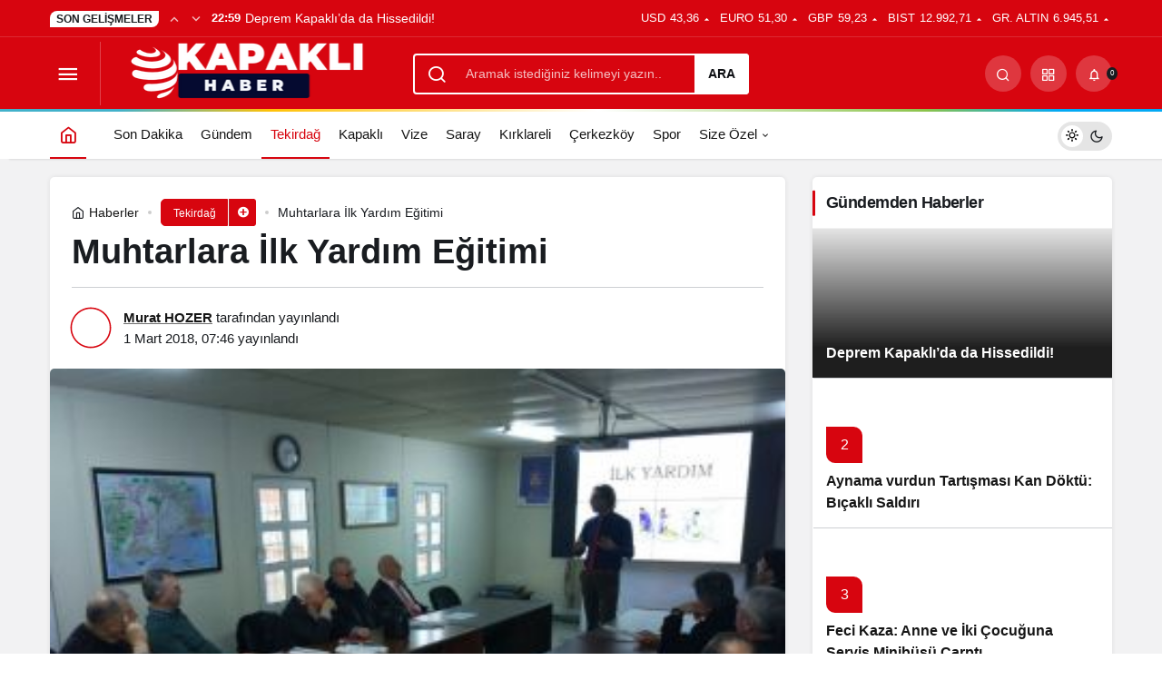

--- FILE ---
content_type: text/html; charset=UTF-8
request_url: https://kapaklihaber.net/bolge/muhtarlara-ilk-yardim-egitimi-h8275.html
body_size: 55968
content:
<!doctype html><html lang="tr" prefix="og: http://ogp.me/ns#" class="light-mode" prefix="og: https://ogp.me/ns#"><head><script data-no-optimize="1">var litespeed_docref=sessionStorage.getItem("litespeed_docref");litespeed_docref&&(Object.defineProperty(document,"referrer",{get:function(){return litespeed_docref}}),sessionStorage.removeItem("litespeed_docref"));</script> <meta charset="UTF-8"><meta http-equiv="X-UA-Compatible" content="IE=edge"><meta name="viewport" content="width=device-width, initial-scale=1, minimum-scale=1"><link rel="profile" href="https://gmpg.org/xfn/11"><link rel='preload' as='style' href='https://kapaklihaber.net/wp-content/themes/kanews/assets/css/theme.min.css' /><link rel='preload' as='style' href='https://kapaklihaber.net/wp-content/themes/kanews/assets/css/theme-single.min.css' /><link rel='preload' as='font' href='https://kapaklihaber.net/wp-content/themes/kanews/assets/fonts/icomoon.woff' type='font/woff' crossorigin='anonymous' />
 <script id="google_gtagjs-js-consent-mode-data-layer" type="litespeed/javascript">window.dataLayer=window.dataLayer||[];function gtag(){dataLayer.push(arguments)}
gtag('consent','default',{"ad_personalization":"denied","ad_storage":"denied","ad_user_data":"denied","analytics_storage":"denied","functionality_storage":"denied","security_storage":"denied","personalization_storage":"denied","region":["AT","BE","BG","CH","CY","CZ","DE","DK","EE","ES","FI","FR","GB","GR","HR","HU","IE","IS","IT","LI","LT","LU","LV","MT","NL","NO","PL","PT","RO","SE","SI","SK"],"wait_for_update":500});window._googlesitekitConsentCategoryMap={"statistics":["analytics_storage"],"marketing":["ad_storage","ad_user_data","ad_personalization"],"functional":["functionality_storage","security_storage"],"preferences":["personalization_storage"]};window._googlesitekitConsents={"ad_personalization":"denied","ad_storage":"denied","ad_user_data":"denied","analytics_storage":"denied","functionality_storage":"denied","security_storage":"denied","personalization_storage":"denied","region":["AT","BE","BG","CH","CY","CZ","DE","DK","EE","ES","FI","FR","GB","GR","HR","HU","IE","IS","IT","LI","LT","LU","LV","MT","NL","NO","PL","PT","RO","SE","SI","SK"],"wait_for_update":500}</script> <title>Muhtarlara İlk Yardım Eğitimi</title><meta name="description" content="Muhtarlara İlk Yardım Eğitimi haberi için hemen tıklayın! Yerel haberler ve son dakika Tekirdağ Haberleri Mynet Yurthaber&#039;de!"/><meta name="robots" content="follow, index, max-snippet:-1, max-video-preview:-1, max-image-preview:large"/><link rel="canonical" href="https://kapaklihaber.net/bolge/muhtarlara-ilk-yardim-egitimi-h8275.html" /><meta property="og:locale" content="tr_TR" /><meta property="og:type" content="article" /><meta property="og:title" content="Muhtarlara İlk Yardım Eğitimi" /><meta property="og:description" content="Muhtarlara İlk Yardım Eğitimi haberi için hemen tıklayın! Yerel haberler ve son dakika Tekirdağ Haberleri Mynet Yurthaber&#039;de!" /><meta property="og:url" content="https://kapaklihaber.net/bolge/muhtarlara-ilk-yardim-egitimi-h8275.html" /><meta property="og:site_name" content="Kapaklı Haber Son Dakika" /><meta property="article:author" content="https://www.facebook.com/murathozer" /><meta property="article:section" content="Tekirdağ" /><meta property="og:image" content="https://kapaklihaber.net/wp-content/uploads/2018/03/muhtarlara-ilk-yardim-egitimi.jpg" /><meta property="og:image:secure_url" content="https://kapaklihaber.net/wp-content/uploads/2018/03/muhtarlara-ilk-yardim-egitimi.jpg" /><meta property="og:image:width" content="343" /><meta property="og:image:height" content="257" /><meta property="og:image:alt" content="Muhtarlara İlk Yardım Eğitimi" /><meta property="og:image:type" content="image/jpeg" /><meta property="article:published_time" content="2018-03-01T07:46:28+03:00" /><meta name="twitter:card" content="summary_large_image" /><meta name="twitter:title" content="Muhtarlara İlk Yardım Eğitimi" /><meta name="twitter:description" content="Muhtarlara İlk Yardım Eğitimi haberi için hemen tıklayın! Yerel haberler ve son dakika Tekirdağ Haberleri Mynet Yurthaber&#039;de!" /><meta name="twitter:creator" content="@KapakliFORUM" /><meta name="twitter:image" content="https://kapaklihaber.net/wp-content/uploads/2018/03/muhtarlara-ilk-yardim-egitimi.jpg" /><meta name="twitter:label1" content="Yazan" /><meta name="twitter:data1" content="Murat HOZER" /><meta name="twitter:label2" content="Okuma süresi" /><meta name="twitter:data2" content="Bir dakikadan az" /> <script type="application/ld+json" class="rank-math-schema-pro">{"@context":"https://schema.org","@graph":[{"@type":["Person","Organization"],"@id":"https://kapaklihaber.net/#person","name":"Kapakl\u0131 Haber Son Dakika"},{"@type":"WebSite","@id":"https://kapaklihaber.net/#website","url":"https://kapaklihaber.net","name":"Kapakl\u0131 Haber Son Dakika","publisher":{"@id":"https://kapaklihaber.net/#person"},"inLanguage":"tr"},{"@type":"ImageObject","@id":"https://kapaklihaber.net/wp-content/uploads/2018/03/muhtarlara-ilk-yardim-egitimi.jpg","url":"https://kapaklihaber.net/wp-content/uploads/2018/03/muhtarlara-ilk-yardim-egitimi.jpg","width":"343","height":"257","caption":"Muhtarlara \u0130lk Yard\u0131m E\u011fitimi","inLanguage":"tr"},{"@type":"BreadcrumbList","@id":"https://kapaklihaber.net/bolge/muhtarlara-ilk-yardim-egitimi-h8275.html#breadcrumb","itemListElement":[{"@type":"ListItem","position":"1","item":{"@id":"https://kapaklihaber.net","name":"Ana Sayfa"}},{"@type":"ListItem","position":"2","item":{"@id":"https://kapaklihaber.net/bolge","name":"Tekirda\u011f"}},{"@type":"ListItem","position":"3","item":{"@id":"https://kapaklihaber.net/bolge/muhtarlara-ilk-yardim-egitimi-h8275.html","name":"Muhtarlara \u0130lk Yard\u0131m E\u011fitimi"}}]},{"@type":"WebPage","@id":"https://kapaklihaber.net/bolge/muhtarlara-ilk-yardim-egitimi-h8275.html#webpage","url":"https://kapaklihaber.net/bolge/muhtarlara-ilk-yardim-egitimi-h8275.html","name":"Muhtarlara \u0130lk Yard\u0131m E\u011fitimi","datePublished":"2018-03-01T07:46:28+03:00","dateModified":"2018-03-01T07:46:28+03:00","isPartOf":{"@id":"https://kapaklihaber.net/#website"},"primaryImageOfPage":{"@id":"https://kapaklihaber.net/wp-content/uploads/2018/03/muhtarlara-ilk-yardim-egitimi.jpg"},"inLanguage":"tr","breadcrumb":{"@id":"https://kapaklihaber.net/bolge/muhtarlara-ilk-yardim-egitimi-h8275.html#breadcrumb"}},{"@type":"Person","@id":"https://kapaklihaber.net/author/admin","name":"Murat HOZER","url":"https://kapaklihaber.net/author/admin","image":{"@type":"ImageObject","@id":"https://kapaklihaber.net/wp-content/litespeed/avatar/dc25274fecece56df27a7d6ff22b3c0e.jpg?ver=1740364688","url":"https://kapaklihaber.net/wp-content/litespeed/avatar/dc25274fecece56df27a7d6ff22b3c0e.jpg?ver=1740364688","caption":"Murat HOZER","inLanguage":"tr"},"sameAs":["https://www.facebook.com/murathozer","https://twitter.com/https://twitter.com/KapakliFORUM"]},{"@type":"NewsArticle","headline":"Muhtarlara \u0130lk Yard\u0131m E\u011fitimi","keywords":"Muhtarlara \u0130lk Yard\u0131m E\u011fitimi","datePublished":"2018-03-01T07:46:28+03:00","dateModified":"2018-03-01T07:46:28+03:00","articleSection":"Tekirda\u011f","author":{"@id":"https://kapaklihaber.net/author/admin","name":"Murat HOZER"},"publisher":{"@id":"https://kapaklihaber.net/#person"},"description":"Muhtarlara \u0130lk Yard\u0131m E\u011fitimi haberi i\u00e7in hemen t\u0131klay\u0131n! Yerel haberler ve son dakika Tekirda\u011f Haberleri Mynet Yurthaber&#039;de!","name":"Muhtarlara \u0130lk Yard\u0131m E\u011fitimi","@id":"https://kapaklihaber.net/bolge/muhtarlara-ilk-yardim-egitimi-h8275.html#richSnippet","isPartOf":{"@id":"https://kapaklihaber.net/bolge/muhtarlara-ilk-yardim-egitimi-h8275.html#webpage"},"image":{"@id":"https://kapaklihaber.net/wp-content/uploads/2018/03/muhtarlara-ilk-yardim-egitimi.jpg"},"inLanguage":"tr","mainEntityOfPage":{"@id":"https://kapaklihaber.net/bolge/muhtarlara-ilk-yardim-egitimi-h8275.html#webpage"}}]}</script> <link rel='dns-prefetch' href='//s.gravatar.com' /><link rel='dns-prefetch' href='//cdnjs.cloudflare.com' /><link rel='dns-prefetch' href='//www.google-analytics.com' /><link rel='dns-prefetch' href='//www.googletagmanager.com' /><link rel='dns-prefetch' href='//pagead2.googlesyndication.com' /><meta property="article:published_time" content="2018-03-01T07:46:28+03:00" /><meta property="og:site_name" content="Kapaklı Haber Gazetesi - Kapaklı&#039;dan Son Haberler" /><meta property="og:type" content="article" /><meta property="og:url" content="https://kapaklihaber.net/bolge/muhtarlara-ilk-yardim-egitimi-h8275.html" /><meta property="og:title" content="Muhtarlara İlk Yardım Eğitimi - Kapaklı Haber Gazetesi - Kapaklı&#039;dan Son Haberler" /><meta property="twitter:title" content="Muhtarlara İlk Yardım Eğitimi - Kapaklı Haber Gazetesi - Kapaklı&#039;dan Son Haberler" /><meta name="twitter:card" content="summary_large_image" /><meta property="og:image:width" content="343" /><meta property="og:image:height" content="257" /><meta property="og:image" content="https://kapaklihaber.net/wp-content/uploads/2018/03/muhtarlara-ilk-yardim-egitimi.jpg" /><meta property="twitter:image" content="https://kapaklihaber.net/wp-content/uploads/2018/03/muhtarlara-ilk-yardim-egitimi.jpg" />
<style id="litespeed-ccss">:root{--kan-block-shadow:0 0px 5px 0 rgba(50,53,61,.1);--kan-block-radius:5px;--kan-theme-color:#d7050f;--kan-border-color:rgba(91,97,110,.2);--kan-border-color2:rgba(91,97,110,.3);--kan-border-color3:rgba(91,97,110,.3);--kan-font-family:"Inter",sans-serif}.container{width:100%;padding-right:15px;padding-left:15px;margin-right:auto;margin-left:auto}@media (min-width:576px){.container{max-width:540px}}@media (min-width:768px){.container{max-width:720px}}@media (min-width:992px){.container{max-width:960px}}@media (min-width:1200px){.container{max-width:1200px}}.container-fluid{width:100%;padding-right:15px;padding-left:15px;margin-right:auto;margin-left:auto}.row{display:flex;flex-wrap:wrap;margin-right:-15px;margin-left:-15px}.no-gutters{margin-right:0;margin-left:0;padding:0!important}.no-gutter{padding:0!important}.no-gutters>.col,.no-gutters>[class*=col-]{padding-right:0!important;padding-left:0!important}.col,.col-12,.col-auto,.col-lg,.col-lg-3,.col-lg-9,.col-lg-auto{position:relative;width:100%;padding-right:15px;padding-left:15px}.col{-ms-flex-preferred-size:0;flex-basis:0;-ms-flex-positive:1;flex-grow:1;max-width:100%}.col-auto{-ms-flex:0 0 auto;flex:0 0 auto;width:auto;max-width:100%}.col-12{-ms-flex:0 0 100%;flex:0 0 100%;max-width:100%}@media (min-width:992px){.col-lg{-ms-flex-preferred-size:0;flex-basis:0;-ms-flex-positive:1;flex-grow:1;max-width:100%}.col-lg-auto{-ms-flex:0 0 auto;flex:0 0 auto;width:auto;max-width:100%}.col-lg-3{-ms-flex:0 0 25%;flex:0 0 25%;max-width:25%}.col-lg-9{-ms-flex:0 0 75%;flex:0 0 75%;max-width:75%}}.flex-wrap{-ms-flex-wrap:wrap!important;flex-wrap:wrap!important}.justify-content-end{-ms-flex-pack:end!important;justify-content:flex-end!important}.justify-content-center{-ms-flex-pack:center!important;justify-content:center!important}.justify-content-between{-ms-flex-pack:justify!important;justify-content:space-between!important}.align-items-center{-ms-flex-align:center!important;align-items:center!important}[class*=" icon-"],[class^=icon-]{font-family:icomoon!important;speak:never;font-style:normal;font-weight:400;font-variant:normal;text-transform:none;line-height:1;vertical-align:middle;-webkit-font-smoothing:antialiased;-moz-osx-font-smoothing:grayscale}.icon-2x{font-size:1.25rem}.icon-3x{font-size:1.7rem}.icon-180deg{transform:rotate(180deg);display:inline-block}.icon-add:before{content:"\e900"}.icon-close:before{content:"\e924"}.icon-standings:before{content:"\e92d"}.icon-local_pharmacy:before{content:"\e937"}.icon-traffic:before{content:"\e90d"}.icon-menu:before{content:"\e905"}.icon-notifications:before{content:"\e936"}.icon-grid:before{content:"\e90f"}.icon-home:before{content:"\e90c"}.icon-moon-fill:before{content:"\e91a"}.icon-search:before{content:"\e917"}.icon-share:before{content:"\e933"}.icon-bolt:before{content:"\e934"}.icon-live:before{content:"\e90b"}.icon-star:before{content:"\e925"}.icon-bookmark-o:before{content:"\e913"}.icon-covid:before{content:"\e909"}.icon-caret:before{content:"\e91d"}.icon-arrow:before{content:"\e91f"}.icon-video:before{content:"\f16a"}.icon-bitcoin:before{content:"\f15a"}.icon-money:before{content:"\f195"}.icon-newspaper:before{content:"\f1ea"}.icon-comment:before{content:"\e92b"}.icon-mic:before{content:"\e929"}.icon-view:before{content:"\e902"}.icon-twitter:before{content:"\e90e"}.icon-sun:before{content:"\e9d4"}.icon-facebook:before{content:"\ea90"}.icon-instagram:before{content:"\ea92"}.icon-whatsapp:before{content:"\ea93"}.icon-linkedin:before{content:"\eaca"}.icon-pinterest:before{content:"\ead1"}.circle-animation{position:relative}.circle-animation svg{fill:none;position:absolute;left:-6px;top:-6px;right:-6px;bottom:-6px;stroke:var(--kan-theme-color);stroke-linecap:round;stroke-width:3;stroke-dasharray:1;stroke-dashoffset:0}[aria-label][role~=tooltip]{position:relative}[aria-label][role~=tooltip]:after,[aria-label][role~=tooltip]:before{transform:translate3d(0,0,0);-webkit-backface-visibility:hidden;backface-visibility:hidden;will-change:transform;opacity:0;position:absolute;box-sizing:border-box;z-index:10;transform-origin:top}[aria-label][role~=tooltip]:before{background-size:100% auto!important;content:""}[aria-label][role~=tooltip]:after{background:#111;border-radius:4px;color:#fff;line-height:initial;content:attr(aria-label);font-size:var(--microtip-font-size,13px);font-weight:var(--microtip-font-weight,normal);text-transform:var(--microtip-text-transform,none);padding:.5em 1em;white-space:nowrap;box-sizing:content-box}[role~=tooltip][data-microtip-position|=top]:before{background:url("data:image/svg+xml;charset=utf-8,%3Csvg%20xmlns%3D%22http%3A//www.w3.org/2000/svg%22%20width%3D%2236px%22%20height%3D%2212px%22%3E%3Cpath%20fill%3D%22rgba%2817,%2017,%2017,%200.9%29%22%20transform%3D%22rotate%280%29%22%20d%3D%22M2.658,0.000%20C-13.615,0.000%2050.938,0.000%2034.662,0.000%20C28.662,0.000%2023.035,12.002%2018.660,12.002%20C14.285,12.002%208.594,0.000%202.658,0.000%20Z%22/%3E%3C/svg%3E") no-repeat;height:6px;width:18px;margin-bottom:5px;transform:translate3d(-50%,0,0);bottom:100%;left:50%}[role~=tooltip][data-microtip-position|=top]:after{margin-bottom:11px;transform:translate3d(-50%,0,0);bottom:100%;left:50%}[role~=tooltip][data-microtip-position|=bottom]:before{background:url("data:image/svg+xml;charset=utf-8,%3Csvg%20xmlns%3D%22http%3A//www.w3.org/2000/svg%22%20width%3D%2236px%22%20height%3D%2212px%22%3E%3Cpath%20fill%3D%22rgba%2817,%2017,%2017,%200.9%29%22%20transform%3D%22rotate%28180%2018%206%29%22%20d%3D%22M2.658,0.000%20C-13.615,0.000%2050.938,0.000%2034.662,0.000%20C28.662,0.000%2023.035,12.002%2018.660,12.002%20C14.285,12.002%208.594,0.000%202.658,0.000%20Z%22/%3E%3C/svg%3E") no-repeat;height:6px;width:18px;margin-top:5px;margin-bottom:0;transform:translate3d(-50%,-10px,0);bottom:auto;left:50%;top:100%}[role~=tooltip][data-microtip-position|=bottom]:after{margin-top:11px;transform:translate3d(-50%,-10px,0);top:100%;left:50%}*,:after,:before{box-sizing:border-box}html{-webkit-text-size-adjust:100%;-ms-touch-action:manipulation;touch-action:manipulation;margin:0}article,header,main,nav{display:block}body{font-family:var(--kan-font-family);font-size:16px;color:#191c20;text-align:left;margin:0;text-rendering:optimizeLegibility;-webkit-font-smoothing:antialiased;-moz-osx-font-smoothing:grayscale}:focus{outline:0!important}p{margin-top:0;color:#161616;line-height:1.35;margin-bottom:15px}ol,ul{margin-top:0;margin-bottom:0}ul ul{margin-bottom:0}a{color:#161616;text-decoration:none;background-color:transparent}img{vertical-align:middle;border-style:none;max-width:100%;height:auto}svg{overflow:hidden;vertical-align:middle}label{display:inline-block;margin-bottom:15px}button{border-radius:0}button,input,textarea{margin:0;font-family:inherit;font-size:inherit;line-height:inherit;background:0 0;border:0;color:#161616}button,input,textarea{overflow:visible;font-family:var(--kan-font-family)}textarea{vertical-align:top;overflow:auto;resize:vertical}button{text-transform:none}[type=button],[type=submit],button{-webkit-appearance:button}[type=button]::-moz-focus-inner,[type=submit]::-moz-focus-inner,button::-moz-focus-inner{padding:0;border-style:none}::-webkit-file-upload-button{font:inherit;-webkit-appearance:button}[hidden]{display:none!important}ol,ul{padding:0}ol li,ul li{list-style:none}h1,h3,h4,h6{margin-top:0;color:#191c20;margin-bottom:15px;font-weight:700}h1{font-size:32px}h3{font-size:20px}h4{font-size:16px}h6{font-size:12px}.d-flex{display:flex}.is-hidden{display:none!important}.mb-0{margin-bottom:0!important}.mb-1{margin-bottom:1em!important}.mt-1{margin-top:1em!important}.pr-0{padding-right:0!important}.p-0{padding:0!important}@media (min-width:992px){.hidden-desktop{display:none!important}}@media (max-width:992px){.hidden-mobile{display:none!important}}.truncate{white-space:normal;display:block;display:-webkit-box;-webkit-box-orient:vertical;overflow:hidden;text-overflow:ellipsis}.truncate-1{-webkit-line-clamp:1}.truncate-2{-webkit-line-clamp:2}.pull-right{float:right}.kanews-scroll::-webkit-scrollbar{background-color:#fff;width:12px}.kanews-scroll::-webkit-scrollbar-track{background-color:#fff}.kanews-scroll::-webkit-scrollbar-thumb{background-color:#c1c1c1;border-radius:25px;border:4px solid #fff}.kanews-scroll::-webkit-scrollbar-button{display:none}.kanews-scroll{overflow-y:scroll!important}.kanews-btn{padding:0 25px;height:54px;text-decoration:none!important;line-height:54px;margin:15px 0;border-radius:var(--kan-block-radius);display:inline-block;color:#fff;text-align:center;border:1px solid transparent}.kanews-label{font-size:12px!important;line-height:35px;height:35px;display:inline-block;text-decoration:none!important;text-transform:uppercase;padding:0 16px;border-radius:var(--kan-block-radius);border:1px var(--kan-border-color2) solid}.kanews-label-sm{padding:0 12.5px;height:30px;line-height:30px}.kanews-label-bg{color:#fff}.kanews-label+.kanews-category-subscribe-button{height:30px;line-height:28px;margin:0 -12px 0 -3px;padding:0;color:#fff;display:inline-block;background:var(--kan-theme-color);border-left:1px solid var(--kan-border-color2);width:30px;text-align:center;vertical-align:top;border-radius:0 3px 3px 0}#kanews-loader{display:inline-block;position:relative;overflow:hidden;top:7px}.kanews-modal{position:fixed;top:-9999px;left:0;right:0;margin:0!important;bottom:0;background:rgba(51,51,51,.95);visibility:hidden;opacity:0;z-index:99999;display:flex;align-items:flex-start;justify-content:center}.kanews-modal-close{position:absolute;left:0;right:0;bottom:0;top:0;z-index:1}.kanews-modal-close-btn{position:absolute;top:10px;right:15px;background:#f7f7fc;width:40px;height:40px;border-radius:100%;line-height:41px;text-align:center;color:#161616}.kanews-modal-content{position:relative;background:#fff;max-width:425px;width:100%;margin:15px;border-radius:var(--kan-block-radius);transform:translateY(-500px);z-index:2}@media (max-width:992px){.kanews-modal-content .kanews-social-accounts .text{display:none!important}}.kanews-modal-content-inner{padding:20px 30px}.kanews-modal-content-inner .kanews-social-accounts,.kanews-modal-content-inner>[class^=col-]{padding:0}.kanews-modal-content-inner .widgettitle{display:none}.kanews-modal-content-inner .kanews-section{box-shadow:none!important;border:0!important;background:0 0!important}.kanews-modal-title{font-size:20px;padding:20px 30px;color:#161616;border-bottom:1px solid var(--kan-border-color)}.kanews-popup{position:fixed;top:0;left:-9999px;right:0;margin:0!important;bottom:0;background:rgba(51,51,51,.95);visibility:hidden;opacity:0;z-index:99999;display:flex;align-items:center;justify-content:center}.kanews-popup-close{position:absolute;left:0;right:0;bottom:0;top:0;z-index:1}.kanews-popup-close-btn{position:absolute;top:15px;right:15px;background:#f7f7fc;width:40px;height:40px;border-radius:100%;line-height:41px;text-align:center}.kanews-popup-content{position:relative;background:#fff;max-width:725px;width:100%;margin:15px;padding:45px;border-radius:16px;transform:translateY(50px);z-index:2}.kanews-popup-title{font-size:28px;font-weight:600}.kanews-popup-subtitle{font-size:16px;font-weight:600}.kanews-popup-share{margin:0 -10px 20px;flex-wrap:wrap}.kanews-popup-share>li{margin:10px;flex-grow:1;flex-basis:calc(20% - 10px)}.kanews-popup-share>li>a{text-align:center;display:block;border-radius:var(--kan-block-radius);height:50px;line-height:50px;color:#fff}.kanews-copy-link{position:relative}.kanews-copy-link input{border:1px solid var(--kan-border-color);border-radius:var(--kan-block-radius);width:100%;padding:20px 160px 20px 20px;text-overflow:ellipsis}.kanews-copy-link button{position:absolute!important;right:12px;top:12px}.progress-wrap{position:fixed;right:1.5rem;bottom:1.5rem;width:3rem;line-height:3rem;height:3rem;background:var(--kan-theme-color);display:block;border-radius:100%;box-shadow:inset 0 0 0 .1rem rgba(128,130,134,.25);z-index:1040;opacity:0;visibility:hidden;transform:translateY(.75rem)}.progress-wrap:after{position:absolute;font-family:icomoon!important;content:"\e91f";text-align:center;font-size:27px;color:#fff;left:0;top:0;right:0;display:block;z-index:1}.progress-wrap svg.progress-circle path{stroke:#fff;stroke-width:5;box-sizing:border-box}.progress-wrap svg path{fill:none}.progress-circle{width:100%;height:100%;padding:2px;position:absolute;left:0;right:0;bottom:0;top:0;overflow:initial}.kanews-lazy{opacity:0}.site-head{position:relative;z-index:2}.site-head>:last-child{box-shadow:10px 1px 2px 0 rgba(0,0,0,.1)}.site-header{color:#fff;z-index:10;position:relative}@media (max-width:992px){.site-header{height:64px}.site-header .site-header-wrapper{position:absolute;left:0;right:0;top:0}}.site-header button{padding:0;width:40px;border-radius:var(--kan-block-radius);color:#fff;height:40px}.site-header .header-btn-icon{background:rgba(255,255,255,.2);width:40px;flex:0 0 40px;border-radius:50%;height:40px;line-height:40px;text-align:center}.site-header .header-btn-icon i{vertical-align:middle}@media (max-width:576px){.site-header .header-btn-icon{width:32px;height:32px;flex:0 0 32px;line-height:32px}.site-header .header-btn-icon i{font-size:17px}}.site-header .site-header-top{height:80px;position:relative}.site-header .site-header-top .site-row{height:80px}.site-header .site-header-top .site-header-logo{max-height:80px}@media (max-width:321px){.site-header .site-header-top .site-header-logo{max-width:125px}}.site-header .site-header-top .site-header-top-left .site-drawer-menu-btn+.site-header-logo{margin-left:15px;padding-left:15px;border-left:1px solid rgba(255,255,255,.25)}@media (max-width:768px){.site-header .site-header-top,.site-header .site-header-top .site-row{height:64px}.site-header .site-header-top .col-auto:first-child{padding-right:0}.site-header .site-header-top .col-auto:last-child{padding-left:0}.site-header .site-header-top .site-header-top-left .site-drawer-menu-btn+.site-header-logo{margin-left:8px;padding-left:8px}}@media (max-width:576px){.site-header .site-header-top .site-header-top-left .site-drawer-menu-btn+.site-header-logo{padding-left:0;border:0}}.site-header .site-header-top .site-header-top-center #kanews-loader{position:absolute;right:75px;top:13px}.site-header .site-header-top .site-header-top-center .site-header-search-form{display:flex;align-items:center;max-width:425px;margin:0 auto;position:relative}.site-header .site-header-top .site-header-top-center .site-header-search-form input{background:0 0;color:#fff;border:2px solid #fff;height:45px;border-radius:4px;font-size:14px;width:100%;padding:0 4rem 0 4em}.site-header .site-header-top .site-header-top-center .site-header-search-form i{position:absolute;left:15px;font-size:22px}.site-header .site-header-top .site-header-top-center .site-header-search-form button{position:absolute;top:0;right:0;font-size:14px;color:#0e1014;width:auto;background:#fff;height:auto;bottom:0;text-transform:uppercase;padding:0 15px;font-weight:600;border-radius:0 4px 4px 0}@media (max-width:1200px){.site-header .site-header-top .site-header-top-center{display:none}}.site-header .site-header-top .site-header-top-right{display:flex;align-items:center;justify-content:flex-end}.site-header .site-header-top .site-header-top-right>*{margin-left:10px}@media (max-width:576px){.site-header .site-header-top .site-header-top-right>*{margin-left:8px}}.site-header .site-header-top .site-header-top-right .site-header-action{border-radius:50%;position:relative}.site-header .site-header-top .site-header-top-right #site-header-search{position:relative}.site-header .site-header-top .site-header-top-right #site-header-search #site-header-search-wrapper{position:fixed;top:0;left:0;right:0;transform:translateY(20px);visibility:hidden;z-index:20;padding:100px 30px 30px;height:100vh;opacity:0;overflow:auto;background:rgba(0,0,0,.8);backdrop-filter:blur(30px)}.site-header .site-header-top .site-header-top-right #site-header-search #site-header-search-wrapper:after{content:""}.site-header .site-header-top .site-header-top-right #site-header-search #site-header-search-wrapper #kanews-loader{position:absolute;right:60px;top:20px}.site-header .site-header-top .site-header-top-right #site-header-search #site-header-search-wrapper form{max-width:768px;margin:auto;position:relative}.site-header .site-header-top .site-header-top-right #site-header-search #site-header-search-wrapper input{display:block;background:#fff;border-radius:50px;width:100%;padding:20px;text-overflow:ellipsis}.site-header .site-header-top .site-header-top-right #site-header-search #site-header-search-wrapper button{position:absolute;right:1em;top:13px;color:#fff;background:var(--kan-theme-color);width:32px;height:32px;line-height:1;border-radius:100%}.site-header .site-header-top .site-header-top-right #site-header-search #site-header-search-wrapper p{color:rgba(255,255,255,.75);font-size:12px;margin:1em 0 0;text-align:right}.site-header .site-header-top .site-header-top-right #site-header-search #site-header-search-wrapper .kanews-popup-close-btn:not(:hover){color:#161616}#site-header-action-content{position:absolute;top:100%;right:0;display:none;background:#fff;box-shadow:0 -1px 2px 0 rgba(0,0,0,.3),0 -2px 6px 2px rgba(0,0,0,.15);border-radius:15px;padding:5px;color:#161616;z-index:20;width:350px;overflow:auto}#site-header-action-content .site-header-action-wrapper{max-height:725px}#site-header-action-content .site-header-action-btn-group{text-align:left;padding:10px}#site-header-action-content .site-header-action-btn-group .onjkln2{width:100%;font-weight:600;margin:10px}#site-header-action-content .site-header-action-btn .site-header-action-btn-wrapper{display:flex;align-items:center;width:100%;padding:10px;margin:1em 0;border-radius:10px;background:rgba(0,0,0,.1)}#site-header-action-content .site-header-action-btn .site-header-action-desc{font-size:13px;opacity:.8;line-height:1.4}#site-header-action-content .site-header-action-btn .site-header-action-name{font-weight:600;line-height:24px;font-size:15px}#site-header-action-content .site-header-action-btn .site-header-action-icon{width:48px;height:48px;line-height:48px;border-radius:25px;flex-shrink:0;text-align:center;margin-right:15px;display:inline-block;color:#fff}#site-header-action-content .site-header-action-btn .site-header-action-icon i{font-size:20px;vertical-align:middle}#site-header-action-content .site-header-action-style2 .site-header-action-desc{display:none}#site-header-action-content .site-header-action-style2 .site-header-action-btn-group{display:flex;flex-flow:row wrap;justify-content:flex-start;align-items:stretch}#site-header-action-content .site-header-action-style2 .site-header-action-btn{width:33.33333%;padding:10px}#site-header-action-content .site-header-action-style2 .site-header-action-btn-wrapper{display:inline-block;text-align:center;height:100%;margin:0;border-radius:15px}#site-header-action-content .site-header-action-style2 .site-header-action-btn .site-header-action-icon{margin:0 0 15px}#site-header-action-content .site-header-action-style2 .site-header-action-btn .site-header-action-name{line-height:16px;font-size:14px;font-weight:400}@media (min-width:768px){.site-header-action-wrapper>button{display:none}}@media (max-width:768px){.site-header-action,.site-header-top .col-auto{position:unset!important}.site-header-action-wrapper>button{position:absolute;right:15px;color:#fff!important;background:#191c20}.site-header-action-wrapper{height:100vh;max-height:100vh!important;border-radius:0!important}}#site-menu-block{position:absolute;top:100%;right:auto;display:none;z-index:10;border-top:1px solid rgba(255,255,255,.25);padding:15px 0;transform:translateY(-20px);opacity:0;left:-100%}#site-menu-block a{color:#fff}#site-menu-block .site-menu-block{width:100%;display:flex;flex-wrap:wrap;max-height:100vh;overflow:auto}#site-menu-block .site-menu-block-footer{border-top:1px solid rgba(255,255,255,.25);padding-top:1rem;margin-right:1rem}#site-menu-block .site-menu-block-footer ul{gap:1rem}#site-menu-block .site-menu-block-footer ul a{font-size:.7rem}#site-menu-block .site-menu-block>li{width:calc((100% - 60px)/5);padding:15px;float:left}#site-menu-block .site-menu-block>li a{font-size:15px;color:#cdcdcd}#site-menu-block .site-menu-block>li.menu-item-has-children>a{text-transform:uppercase;margin-bottom:15px;font-weight:700;font-size:.75rem;display:block;color:#fff}#site-menu-block .site-menu-block>li.menu-item-has-children>.sub-menu li{margin-bottom:11.25px}#site-menu-block .site-menu-block>li.menu-item-has-children>.sub-menu li:last-child{margin:0}.site-subheader{height:40px;z-index:1;font-size:14px;position:relative}@media (min-width:992px){.site-subheader+.site-header-top{border-top:1px solid rgba(255,255,255,.15)}}.site-subheader .site-row{height:40px}.site-subheader .site-subheader-left,.site-subheader .site-subheader-right{position:relative;gap:8px}.site-subheader button{width:40px!important}.site-subheader .site-currencies{text-transform:uppercase;margin:0 -2.5px;font-size:13px}.site-subheader .site-currencies .site-currencies-item{margin:0 2.5px;display:flex;position:relative}.site-subheader .site-currencies .site-currencies-item>*{margin:0 2.5px;position:relative;z-index:2}.site-subheader .site-currencies .site-currencies-item>:last-child{margin:0}.site-subheader .kanews-city-weather-wrapper{display:flex;align-items:center}@media (max-width:992px){#site-menu-block .site-menu-block>li{width:100%}}.kanews-notifications-item{position:relative}.kanews-notifications-count{position:absolute;top:50%;left:100%;background:#191c20;line-height:12px;padding:1px 4px;font-size:8px;font-weight:400;border-radius:100%;transform:translate(-50%,-50%)}.kanews-notifications-header{border-bottom:1px solid var(--kan-border-color);padding:20px;line-height:1;text-align:left;color:#161616;font-weight:600}.kanews-notifications-content{position:absolute;top:100%;right:0;transform:scale(0) translateY(0);transform-origin:top right;color:#161616;visibility:hidden;border:1px solid #e0e0e0;box-shadow:0 12px 24px -8px rgba(26,32,44,.08),0 6px 12px -4px rgba(26,32,44,.04),0 3px 6px -2px rgba(26,32,44,.04),0 0 0 1px rgba(26,32,44,.04);border-radius:var(--kan-block-radius);z-index:20;width:350px;opacity:0;background:#fff}.kanews-notifications-content .kanews-tab{width:auto;margin:-2px}.kanews-notifications-content .nav-tabs{margin:0!important}.kanews-notifications-content .nav-tabs li{padding:0!important}.kanews-notifications-content .nav-tabs .nav-link{width:100%;padding-top:8px!important;padding-bottom:8px!important;border-radius:0!important}.kanews-notifications-content ul{max-height:375px;overflow:auto}.kanews-notifications-content ul::-webkit-scrollbar-track{background-color:#f5f5f5}.kanews-notifications-content ul::-webkit-scrollbar{width:6px;background-color:#f5f5f5}.kanews-notifications-content ul::-webkit-scrollbar-thumb{background:#999;border-radius:20px}.kanews-notifications-content li{list-style:none;line-height:20px;position:relative;text-overflow:ellipsis;align-items:center;overflow:hidden;padding:15px 40px 15px 20px;display:flex}.kanews-notifications-content:before{content:"";position:absolute;border:1px solid #e0e0e0;border-color:#e0e0e0 transparent;border-width:0 8px 7px;top:-8px;right:20px}.kanews-notifications-content:after{content:"";position:absolute;border:1px solid rgba(51,51,51,.19);border-color:#fff transparent;border-width:0 8px 7px;top:-7px;right:20px}.site-mobil-menu-btn{margin-right:8px}.site-navbar{background:#fff;height:55px;position:relative;z-index:3;box-shadow:1px 0 5px rgba(0,0,0,.1)}.site-navbar-wrapper{background:#fff}.site-navbar .navbar-row{display:flex;height:55px;align-items:stretch}.site-navbar .site-navbar-nav{width:100%;display:flex;align-items:center;position:relative}.site-navbar .site-navbar-nav>li{flex:none;height:55px;font-weight:500}.site-navbar .site-navbar-nav>li>a{font-weight:500;display:flex;align-items:center}.site-navbar .site-navbar-nav>li>a>i{font-size:18px;margin-right:10px;vertical-align:middle}.site-navbar .site-navbar-nav>li.home-btn>a>i{margin-right:0;vertical-align:initial}.site-navbar .site-navbar-nav>li.home-btn{padding:0 10px;margin-right:20px!important;text-align:center}.site-navbar .site-navbar-nav>li.home-btn a{justify-content:center;padding:0}.site-navbar .site-navbar-nav>li.home-btn .icon-home:before{font-size:20px!important}.site-navbar .site-navbar-nav>li:after{content:"";position:absolute;left:0;right:0;opacity:0;z-index:1;visibility:hidden;bottom:-1px}.site-navbar .site-navbar-nav>li:last-child{margin:0}.site-navbar .site-navbar-nav>li.current-menu-item:after,.site-navbar .site-navbar-nav>li.current-menu-parent:after{height:2px;opacity:1;visibility:visible}.site-navbar .site-navbar-nav li{position:relative}@media (min-width:1200px){.site-navbar .site-navbar-nav li.menu-item-has-children>a:after{content:"\e91f";width:14px;height:14px;font-size:12px;font-family:Icomoon;margin-left:1px;transform:rotate(180deg);display:inline-block;vertical-align:2px}}.site-navbar .site-navbar-nav li .sub-menu{position:absolute;top:100%;right:auto;bottom:auto;left:-9999px;z-index:101;min-width:230px;padding:15px 0;list-style:none;text-align:left;background-color:#fff;box-shadow:0 2px 5px rgba(0,0,0,.1);border-top:2px solid;transform:translateY(-20px)}.site-navbar .site-navbar-nav li .sub-menu li a{padding:8px 25px;font-weight:400;display:block}.site-navbar .site-navbar-nav li>a{height:100%;padding:16px 10px;font-size:15px;z-index:2;position:relative}.site-head .site-navbar:last-child .site-navbar-nav>li.current-menu-item:after,.site-head .site-navbar:last-child .site-navbar-nav>li.current-menu-parent:after{bottom:0}.kanews-post-thumb{position:relative;z-index:2;overflow:hidden}.kanews-post-thumb img{width:100%;z-index:5;position:relative}.kanews-post-thumb:before{content:"";overflow:hidden;background-repeat:no-repeat;background-position:center center;background-size:50% 50%;position:absolute;background-color:#e6e6e6;left:50%;top:50%;transform:translate(-50%,-50%);z-index:1;width:100%;height:100%}.kanews-post-content{padding:15px;position:relative;z-index:3}.kanews-post-counter{width:40px;height:40px;line-height:40px;text-align:center;border-radius:0 10px;background:var(--kan-theme-color);color:#fff;margin-bottom:8px}.kanews-post-views i{margin-right:5px}.kanews-post-headline{font-size:16px;line-height:24px;margin:5px 0;font-weight:600}.kanews-post-headline:last-child{margin-bottom:0}@media (min-width:992px){.kanews-post-headline a{display:inline;background:-webkit-gradient(linear,left top,right top,from(currentColor),to(currentColor));background:-webkit-linear-gradient(left,currentColor 0,currentColor 100%);background:-o-linear-gradient(left,currentColor 0,currentColor 100%);background:linear-gradient(to right,currentColor 0,currentColor 100%);background-size:0 2px;background-position:0 95%;padding:.1% 0;background-repeat:no-repeat}}.kanews-add-bookmark{position:absolute;left:10px;top:10px;width:22px;height:22px;line-height:24px;text-align:center;color:#fff;opacity:0;display:none;border-radius:100%;font-size:14px;-webkit-backdrop-filter:blur(3px);backdrop-filter:blur(30px);--webkit-backdrop-filter:blur(3px);background-color:rgba(0,0,0,.25);z-index:11;padding:0!important}.kanews-post-overlay .kanews-post-thumb{z-index:3}.kanews-post-href{position:absolute;left:0;right:0;bottom:0;top:0;z-index:5}.kanews-post-overlay{position:relative;margin-bottom:15px;overflow:hidden;border-radius:var(--kan-block-radius);color:#fff;--gradient-start-color:#1e1e1e;--gradient-end-color:rgba(0,0,0,0)}.kanews-post-overlay .kanews-post-thumb:after{content:"";position:absolute;left:0;right:0;bottom:0;top:0;z-index:10;background:linear-gradient(var(--gradient-end-color),var(--gradient-start-color) 80%)}.kanews-post-overlay .kanews-post-content{position:absolute;left:0;right:0;bottom:0;z-index:12}.kanews-post-overlay .kanews-post-content .kanews-post-headline,.kanews-post-overlay .kanews-post-content a{color:#fff}.kanews_widget_posts_8{overflow:hidden}.kanews_widget_posts_8 .kanews-section-heading{margin-bottom:-1px}.kanews_widget_posts_8 .kanews-post-overlay{margin-bottom:0;border-radius:0!important;box-shadow:1px 1px 0 0 var(--kan-border-color2)}.kanews_widget_posts_8 .kanews-post-overlay:not(.is-active) .kanews-post-content{height:auto}.kanews_widget_posts_8 .kanews-post-overlay .kanews-post-thumb{opacity:0}.kanews_widget_posts_8 .kanews-post-overlay .kanews-post-headline a{color:#161616}.kanews_widget_posts_8 .kanews-post-overlay.is-active .kanews-post-content{position:absolute;transform:none}.kanews_widget_posts_8 .kanews-post-overlay.is-active .kanews-post-thumb{opacity:1;height:auto}.kanews_widget_posts_8 .kanews-post-overlay.is-active .kanews-post-counter{display:none}.kanews_widget_posts_8 .kanews-post-overlay.is-active .kanews-post-headline a{color:#fff}.kanews-ticker-wrapper{height:40px;overflow:hidden;line-height:40px;padding:0!important}.kanews-ticker-wrapper .kanews-ticker-heading span{background:#fff;color:#191c20;padding:2px 7px;border-radius:8px 0;font-size:12px;font-weight:600;text-transform:uppercase}.kanews-ticker-wrapper .kanews-ticker-control{margin:0 5px}.kanews-ticker-wrapper .kanews-ticker-control>*{background:0 0;color:rgba(255,255,255,.7);padding:0;width:24px!important;font-size:18px;height:auto}.kanews-ticker-wrapper .kanews-ticker-control i{vertical-align:text-bottom}.kanews-ticker-wrapper .kanews-ticker{overflow:hidden}.kanews-ticker-wrapper .kanews-ticker-date{font-size:13px;font-weight:700}.kanews-ticker-wrapper .kanews-ticker li>a{display:flex;align-items:center;height:40px;color:#fff}.kanews-ticker-wrapper .kanews-ticker li>a>*{margin-right:5px}.kanews-ticker-wrapper .kanews-ticker .kanews-ticker-title{margin:0;color:#fff;font-weight:400}.kanews-ticker-wrapper .kanews-ticker-slider{width:100%;padding-right:15px!important;height:100%;overflow:hidden}.kanews-ticker-wrapper .kanews-ticker-slider li:not(:first-child){display:none}.site-header-wrapper>.site-subheader .kanews-ticker-wrapper .kanews-ticker-heading{padding-left:0}.kanews-tab{width:100%}.kanews-tab .nav-tabs{text-align:center;border-left:1px solid var(--kan-border-color);border-right:1px solid var(--kan-border-color)}.kanews-tab .nav-tabs>*{flex:1}.kanews-tab .nav-tabs>:last-child>.nav-link{border-right:0}.kanews-tab .nav-tabs>*>.nav-link{border:1px solid var(--kan-border-color);border-left:0;display:flex;height:100%;align-items:center;font-size:15px;font-weight:500;justify-content:center;padding:15px}.kanews-tab .nav-tabs>*>.nav-link.active{color:#fff;background:var(--kan-theme-color)}.kanews-tab .tab-content .fade:not(.show){opacity:0}.kanews-tab .tab-content>.tab-pane{display:none}.kanews-tab .tab-content>.active{display:block!important}.kanews_widget_tab_menu .kanews-tab .nav-tabs{border:0!important}.kanews-social-accounts{width:100%;display:flex;padding:10px 7.5px;flex-wrap:wrap}.kanews-social-accounts>*{color:#fff!important;position:relative;text-transform:uppercase;flex-basis:calc(50% - 15px);margin:5px 7.5px;padding:15px 1em;flex-grow:1;font-weight:600;letter-spacing:.05em;display:inline-block;font-size:12px;border:0;border-radius:var(--kan-block-radius)}.kanews-social-accounts .w-icon{float:left;margin-left:1em}.kanews-social-accounts .text{text-transform:uppercase;font-size:12px;border-left:1px solid rgba(255,255,255,.2);padding-left:1em;font-weight:600;margin-top:3px;display:inline-block;margin-left:1em}.kanews-social-accounts .w-icon i{font-size:15px;vertical-align:middle}.site-wrapper{height:100%;width:100%;background:#f2f2f3;overflow:hidden;position:relative}.site-main{margin:20px 0;position:relative;width:100%;z-index:1}@media (max-width:992px){.site-main{margin:15px 0}}.site-main-wrapper{width:100%;position:relative}.site-main-inner{position:relative;width:100%;flex:1}.kanews-section{margin-bottom:15px;width:100%;border-radius:var(--kan-block-radius);display:block;position:relative;overflow:hidden;box-shadow:var(--kan-block-shadow);background:#fff}.kanews-section:after,.kanews-section:before{content:"";clear:both;display:block}.kanews-section-heading{display:flex;align-items:stretch;position:relative}.kanews-section-heading .kanews-section-headline{margin:0;padding:18px 15px;width:100%;position:relative;font-weight:600;letter-spacing:-.03em;font-size:18px}.kanews-section-heading .kanews-section-headline>span:before{content:"";width:3px;border-radius:50px;height:50%;display:inline-block;position:absolute;left:0;top:50%;transform:translateY(-50%)}.kanews-waether-cities{background:#fff;position:absolute;border-radius:var(--kan-block-radius);left:0;top:100%;box-shadow:1px 0 10px rgba(0,0,0,.2);transform-origin:top right;visibility:hidden;opacity:0;z-index:10;width:155px;padding:5px 0;transform:translateY(7px);height:200px}.kanews-waether-cities input{border:1px solid var(--kan-border-color);border-radius:var(--kan-block-radius);margin:5px 15px;padding:5px;display:inline-block;max-width:110px;background:#fff;position:sticky;top:0}.kanews-waether-cities>.kanews-weather-city{color:#161616;padding:10px 15px;display:block;border-bottom:1px solid var(--kan-border-color)}.site-subheader-right .kanews-waether-cities{left:auto;right:0}@media (min-width:992px){.kanews-section{margin-bottom:20px}}.page-load-status{display:none;padding-top:15px;margin-top:15px;border-top:1px solid var(--kan-border-color);text-align:center}.site-main-wrapper+.page-load-status{padding:0;border:0;margin:0 auto}#kanews-cookie-box{position:fixed;display:none;left:30px;bottom:30px;background:#fff;max-width:275px;padding:1.5rem;z-index:9999;border-radius:.5rem;box-shadow:0 4px 8px 0 rgba(0,0,0,.12),0 2px 4px 0 rgba(0,0,0,.08)}@media (max-width:768px){#kanews-cookie-box{left:0;bottom:0;background:#191c20;color:#fff;border-radius:0;max-width:100%;padding:10px}#kanews-cookie-box .kanews_cookie-box{display:flex;align-items:center}#kanews-cookie-box p{color:rgba(255,255,255,.7);font-size:13px;margin:0!important}#kanews-cookie-box .d-flex{margin:0!important}#kanews-cookie-box .d-flex a{margin:0 0 0 1em}#kanews-cookie-box .d-flex a:first-child{display:none}}#kanews-cookie-box a{font-size:12px;opacity:.75}#kanews-cookie-box p{margin-bottom:5px}#kanews-cookie-box .kanews-btn{margin:0;height:35px;padding:0 15px;text-decoration:none;background:#0f7e29;font-size:12px;line-height:35px;display:inline-block}.kanews-category-subscribe-button{flex-basis:calc(50% - 10px);flex-grow:1;margin:5px;background:#eaebec;color:#191c20;border-radius:var(--kan-block-radius);padding:15px;position:relative}.bg-dark{background-color:#191c20!important}.bg-facebook{background-color:#0d6ce7!important}.bg-twitter{background-color:#005b94!important}.bg-linkedin{background-color:#0a66c2!important}.bg-pinterest{background-color:#bd081c!important}.bg-whatsapp{background-color:#006625!important}.bg-youtube{background-color:#a91919!important}.bg-instagram{background-color:#a81a34!important}#site-menu-block,.bg-primary,.kanews-btn,.kanews-label-bg,.kanews-section-heading .kanews-section-headline>span:before,.site-header-wrapper,.site-navbar .site-navbar-nav>li:after{background-color:var(--kan-theme-color)}.site-navbar .site-navbar-nav>li.current-menu-item>a,.site-navbar .site-navbar-nav>li.current-menu-parent>a{color:var(--kan-theme-color)}.kanews-label-bg,.site-navbar .site-navbar-nav li .sub-menu{border-color:var(--kan-theme-color)}@media (min-width:992px){.site-main-inner .col-12.col-lg-9.kanews-sticky{flex:0 0 70%;max-width:70%}.site-main-inner .col-12.col-lg-3.kanews-sticky{flex:0 0 30%;max-width:30%}}.kanews-article{-ms-word-wrap:break-word;word-wrap:break-word}.kanews-article:after{content:"";display:table;clear:both}.kanews-article-header{padding:0 0 1.5em}.kanews-article-thumbnail{position:relative;width:100%}.kanews-article-thumbnail img{width:100%;border-radius:var(--kan-block-radius)}@media (max-width:992px){.kanews-article-thumbnail img{border-radius:0}}.kanews-article-meta{margin-top:15px;font-size:15px;border-top:1px solid var(--kan-border-color2);padding-top:1.5em}.kanews-article-meta [aria-label][role~=tooltip]{display:inline-block}.kanews-article-meta .row{gap:10px}.kanews-article-meta .kanews-post-author-name{margin-bottom:5px;line-height:1.29}.kanews-article-meta .kanews-post-author-name a{text-underline-offset:4px;text-decoration:underline;font-weight:600;text-decoration-color:#6e6e6e}.kanews-article-meta span:not(:last-child):after{content:"/";opacity:.25;margin:0 1px 5px 5px;display:inline-block}.kanews-article-meta .kanews-post-author{flex-shrink:0}.kanews-article-meta .kanews-post-author>.author-avatar{position:relative;float:left;background:#fff;padding:2px;border-radius:50%;top:0;margin-right:15px}.kanews-article-meta .kanews-post-author>.author-avatar svg{width:54px;height:54px}.kanews-article-meta .kanews-post-author>.author-avatar img{width:38px!important;height:38px!important;border-radius:50%;margin:0!important}.kanews-article-action-right .kanews-label{font-size:15px!important;font-weight:600;display:inline-flex;align-items:center;justify-content:center;line-height:40px!important;height:40px!important}.kanews-article-title{font-size:38px;margin-bottom:10px;line-height:1.25;font-weight:700}@media (max-width:992px){.kanews-article-action-right>.d-flex>*{margin-top:10px}.kanews-article-action-right .kanews-label{margin-left:0!important;margin-right:5px!important}.kanews-article-title{font-size:28px}}.kanews-section-box{padding:20px;border-radius:var(--kan-block-radius);background:#fff;box-shadow:var(--kan-block-shadow);margin-bottom:1.5rem}.kanews-section-box .kanews-article-header{padding:1.5rem}@media (max-width:992px){.kanews-section-box{border:0}.kanews-section-box .kanews-article-header{padding:15px}}@media (max-width:992px){.single-layout-box .kanews-section-box{border-radius:0}}.single-layout-box .kanews-section-box{padding:1.5rem;background:#fff;box-shadow:var(--kan-block-shadow)}.single-layout-box .kanews-article{padding:0}@media (max-width:992px){.single-layout-box .kanews-article .kanews-article-action-right .kanews-label{margin-left:0!important}.kgs2{padding:0}}.site-main-inner>.d-flex.flex-wrap{width:100%}@media (max-width:992px){.single-post .site-main{margin-top:0}.single-post .site-main .site-main-inner>.d-flex.flex-wrap{display:inline-block}}#comments .kanews-btn-group+input+input+p,#comments p.form-submit{display:none}#comments #respond .form-submit{margin:0}.kanews-reading-bar{position:fixed;top:0;background:#fff;left:0;right:0;padding:0 1em;height:58px;line-height:55px;overflow:hidden;z-index:21;font-size:18px;box-shadow:1px 0 5px rgba(0,0,0,.5);font-weight:700}.kanews-reading-bar svg{border-right:1px solid var(--kan-border-color);vertical-align:middle;padding-right:1em;margin-right:1em;width:auto}.kanews-reading-bar *{margin:0 8px}.kanews-reading-bar .kanews-gha a{font-size:13px;font-weight:500;letter-spacing:0}.kanews-reading-bar .kanews-gha i{vertical-align:middle}.kanews-reading-bar .kanews-native-share{font-size:13px;font-weight:500;letter-spacing:0;padding:0 0 0 27px;margin-left:27px;border-left:1px solid var(--kan-border-color)}.kanews-reading-bar .js-bar{position:absolute;left:0;right:0;bottom:0;height:3px;margin:0!important;background:rgba(0,0,0,.9);width:0}.kanews-breadcrumb{font-size:14px;width:100%;display:flex;flex-wrap:wrap}.kanews-breadcrumb>ol{display:flex;margin:0;padding:0;font-size:14px}@media (max-width:992px){.kanews-breadcrumb>ol{overflow-x:auto;overflow-y:hidden;padding-bottom:10px}}.kanews-breadcrumb>ol>li{margin-right:10px;letter-spacing:0;list-style:none;display:flex;align-items:center;flex-wrap:nowrap;white-space:nowrap}.kanews-breadcrumb>ol>li:first-child:before{content:"\e90c";font-family:icomoon!important;speak:never;font-style:normal;font-weight:400;font-variant:normal;text-transform:none;line-height:1;-webkit-font-smoothing:antialiased;-moz-osx-font-smoothing:grayscale;vertical-align:text-top;margin-right:5px}.kanews-breadcrumb>ol>li:after{content:"";margin:0 0 0 10px;width:4px;height:4px;flex:0 0 4px;background:rgba(0,0,0,.2);border-radius:100%;display:inline-block}@media (min-width:992px){.kanews-breadcrumb{margin-bottom:5px}.kanews-breadcrumb>ol>li:last-child{white-space:normal;display:block;display:-webkit-box;-webkit-box-orient:vertical;overflow:hidden;text-overflow:ellipsis;-webkit-line-clamp:1}}.kanews-breadcrumb>ol>li:last-child:after{content:none}.kanews-breadcrumb>ol>li .kanews-label{margin-right:4px;text-transform:capitalize;letter-spacing:0}.kanews-breadcrumb>ol>li .kanews-label+span{margin-right:0}.kanews-breadcrumb .kanews-label-bg{border-top-right-radius:0!important;border-bottom-right-radius:0!important}.kanews-breadcrumb .kanews-category-subscribe-button{background:var(--kan-theme-color)}.progress-circle{position:absolute;top:0;left:0;width:100%;height:100%;border-radius:50%}.bg-primary{background-color:var(--kan-theme-color)}:root{--wp--preset--aspect-ratio--square:1;--wp--preset--aspect-ratio--4-3:4/3;--wp--preset--aspect-ratio--3-4:3/4;--wp--preset--aspect-ratio--3-2:3/2;--wp--preset--aspect-ratio--2-3:2/3;--wp--preset--aspect-ratio--16-9:16/9;--wp--preset--aspect-ratio--9-16:9/16;--wp--preset--color--black:#000;--wp--preset--color--cyan-bluish-gray:#abb8c3;--wp--preset--color--white:#fff;--wp--preset--color--pale-pink:#f78da7;--wp--preset--color--vivid-red:#cf2e2e;--wp--preset--color--luminous-vivid-orange:#ff6900;--wp--preset--color--luminous-vivid-amber:#fcb900;--wp--preset--color--light-green-cyan:#7bdcb5;--wp--preset--color--vivid-green-cyan:#00d084;--wp--preset--color--pale-cyan-blue:#8ed1fc;--wp--preset--color--vivid-cyan-blue:#0693e3;--wp--preset--color--vivid-purple:#9b51e0;--wp--preset--gradient--vivid-cyan-blue-to-vivid-purple:linear-gradient(135deg,rgba(6,147,227,1) 0%,#9b51e0 100%);--wp--preset--gradient--light-green-cyan-to-vivid-green-cyan:linear-gradient(135deg,#7adcb4 0%,#00d082 100%);--wp--preset--gradient--luminous-vivid-amber-to-luminous-vivid-orange:linear-gradient(135deg,rgba(252,185,0,1) 0%,rgba(255,105,0,1) 100%);--wp--preset--gradient--luminous-vivid-orange-to-vivid-red:linear-gradient(135deg,rgba(255,105,0,1) 0%,#cf2e2e 100%);--wp--preset--gradient--very-light-gray-to-cyan-bluish-gray:linear-gradient(135deg,#eee 0%,#a9b8c3 100%);--wp--preset--gradient--cool-to-warm-spectrum:linear-gradient(135deg,#4aeadc 0%,#9778d1 20%,#cf2aba 40%,#ee2c82 60%,#fb6962 80%,#fef84c 100%);--wp--preset--gradient--blush-light-purple:linear-gradient(135deg,#ffceec 0%,#9896f0 100%);--wp--preset--gradient--blush-bordeaux:linear-gradient(135deg,#fecda5 0%,#fe2d2d 50%,#6b003e 100%);--wp--preset--gradient--luminous-dusk:linear-gradient(135deg,#ffcb70 0%,#c751c0 50%,#4158d0 100%);--wp--preset--gradient--pale-ocean:linear-gradient(135deg,#fff5cb 0%,#b6e3d4 50%,#33a7b5 100%);--wp--preset--gradient--electric-grass:linear-gradient(135deg,#caf880 0%,#71ce7e 100%);--wp--preset--gradient--midnight:linear-gradient(135deg,#020381 0%,#2874fc 100%);--wp--preset--font-size--small:13px;--wp--preset--font-size--medium:20px;--wp--preset--font-size--large:36px;--wp--preset--font-size--x-large:42px;--wp--preset--spacing--20:.44rem;--wp--preset--spacing--30:.67rem;--wp--preset--spacing--40:1rem;--wp--preset--spacing--50:1.5rem;--wp--preset--spacing--60:2.25rem;--wp--preset--spacing--70:3.38rem;--wp--preset--spacing--80:5.06rem;--wp--preset--shadow--natural:6px 6px 9px rgba(0,0,0,.2);--wp--preset--shadow--deep:12px 12px 50px rgba(0,0,0,.4);--wp--preset--shadow--sharp:6px 6px 0px rgba(0,0,0,.2);--wp--preset--shadow--outlined:6px 6px 0px -3px rgba(255,255,255,1),6px 6px rgba(0,0,0,1);--wp--preset--shadow--crisp:6px 6px 0px rgba(0,0,0,1)}:root{--kan-block-shadow:0 0px 5px 0 rgba(50,53,61,.1);--kan-block-radius:5px;--kan-theme-color:#d7050f;--kan-border-color:rgba(91,97,110,.2);--kan-border-color2:rgba(91,97,110,.3);--kan-border-color3:rgba(91,97,110,.3);--kan-font-family:"Inter",sans-serif}.container{width:100%;padding-right:15px;padding-left:15px;margin-right:auto;margin-left:auto}@media (min-width:576px){.container{max-width:540px}}@media (min-width:768px){.container{max-width:720px}}@media (min-width:992px){.container{max-width:960px}}@media (min-width:1200px){.container{max-width:1200px}}.container-fluid{width:100%;padding-right:15px;padding-left:15px;margin-right:auto;margin-left:auto}.row{display:flex;flex-wrap:wrap;margin-right:-15px;margin-left:-15px}.no-gutters{margin-right:0;margin-left:0;padding:0!important}.no-gutter{padding:0!important}.no-gutters>.col,.no-gutters>[class*=col-]{padding-right:0!important;padding-left:0!important}.col,.col-12,.col-auto,.col-lg,.col-lg-3,.col-lg-9,.col-lg-auto{position:relative;width:100%;padding-right:15px;padding-left:15px}.col{-ms-flex-preferred-size:0;flex-basis:0;-ms-flex-positive:1;flex-grow:1;max-width:100%}.col-auto{-ms-flex:0 0 auto;flex:0 0 auto;width:auto;max-width:100%}.col-12{-ms-flex:0 0 100%;flex:0 0 100%;max-width:100%}@media (min-width:992px){.col-lg{-ms-flex-preferred-size:0;flex-basis:0;-ms-flex-positive:1;flex-grow:1;max-width:100%}.col-lg-auto{-ms-flex:0 0 auto;flex:0 0 auto;width:auto;max-width:100%}.col-lg-3{-ms-flex:0 0 25%;flex:0 0 25%;max-width:25%}.col-lg-9{-ms-flex:0 0 75%;flex:0 0 75%;max-width:75%}}.flex-wrap{-ms-flex-wrap:wrap!important;flex-wrap:wrap!important}.justify-content-end{-ms-flex-pack:end!important;justify-content:flex-end!important}.justify-content-center{-ms-flex-pack:center!important;justify-content:center!important}.justify-content-between{-ms-flex-pack:justify!important;justify-content:space-between!important}.align-items-center{-ms-flex-align:center!important;align-items:center!important}[class*=" icon-"],[class^=icon-]{font-family:icomoon!important;speak:never;font-style:normal;font-weight:400;font-variant:normal;text-transform:none;line-height:1;vertical-align:middle;-webkit-font-smoothing:antialiased;-moz-osx-font-smoothing:grayscale}.icon-2x{font-size:1.25rem}.icon-3x{font-size:1.7rem}.icon-180deg{transform:rotate(180deg);display:inline-block}.icon-add:before{content:"\e900"}.icon-close:before{content:"\e924"}.icon-standings:before{content:"\e92d"}.icon-local_pharmacy:before{content:"\e937"}.icon-traffic:before{content:"\e90d"}.icon-menu:before{content:"\e905"}.icon-notifications:before{content:"\e936"}.icon-grid:before{content:"\e90f"}.icon-home:before{content:"\e90c"}.icon-moon-fill:before{content:"\e91a"}.icon-search:before{content:"\e917"}.icon-share:before{content:"\e933"}.icon-bolt:before{content:"\e934"}.icon-live:before{content:"\e90b"}.icon-star:before{content:"\e925"}.icon-bookmark-o:before{content:"\e913"}.icon-covid:before{content:"\e909"}.icon-caret:before{content:"\e91d"}.icon-arrow:before{content:"\e91f"}.icon-video:before{content:"\f16a"}.icon-bitcoin:before{content:"\f15a"}.icon-money:before{content:"\f195"}.icon-newspaper:before{content:"\f1ea"}.icon-comment:before{content:"\e92b"}.icon-mic:before{content:"\e929"}.icon-view:before{content:"\e902"}.icon-twitter:before{content:"\e90e"}.icon-sun:before{content:"\e9d4"}.icon-facebook:before{content:"\ea90"}.icon-instagram:before{content:"\ea92"}.icon-whatsapp:before{content:"\ea93"}.icon-linkedin:before{content:"\eaca"}.icon-pinterest:before{content:"\ead1"}.circle-animation{position:relative}.circle-animation svg{fill:none;position:absolute;left:-6px;top:-6px;right:-6px;bottom:-6px;stroke:var(--kan-theme-color);stroke-linecap:round;stroke-width:3;stroke-dasharray:1;stroke-dashoffset:0}[aria-label][role~=tooltip]{position:relative}[aria-label][role~=tooltip]:after,[aria-label][role~=tooltip]:before{transform:translate3d(0,0,0);-webkit-backface-visibility:hidden;backface-visibility:hidden;will-change:transform;opacity:0;position:absolute;box-sizing:border-box;z-index:10;transform-origin:top}[aria-label][role~=tooltip]:before{background-size:100% auto!important;content:""}[aria-label][role~=tooltip]:after{background:#111;border-radius:4px;color:#fff;line-height:initial;content:attr(aria-label);font-size:var(--microtip-font-size,13px);font-weight:var(--microtip-font-weight,normal);text-transform:var(--microtip-text-transform,none);padding:.5em 1em;white-space:nowrap;box-sizing:content-box}[role~=tooltip][data-microtip-position|=top]:before{background:url("data:image/svg+xml;charset=utf-8,%3Csvg%20xmlns%3D%22http%3A//www.w3.org/2000/svg%22%20width%3D%2236px%22%20height%3D%2212px%22%3E%3Cpath%20fill%3D%22rgba%2817,%2017,%2017,%200.9%29%22%20transform%3D%22rotate%280%29%22%20d%3D%22M2.658,0.000%20C-13.615,0.000%2050.938,0.000%2034.662,0.000%20C28.662,0.000%2023.035,12.002%2018.660,12.002%20C14.285,12.002%208.594,0.000%202.658,0.000%20Z%22/%3E%3C/svg%3E") no-repeat;height:6px;width:18px;margin-bottom:5px;transform:translate3d(-50%,0,0);bottom:100%;left:50%}[role~=tooltip][data-microtip-position|=top]:after{margin-bottom:11px;transform:translate3d(-50%,0,0);bottom:100%;left:50%}[role~=tooltip][data-microtip-position|=bottom]:before{background:url("data:image/svg+xml;charset=utf-8,%3Csvg%20xmlns%3D%22http%3A//www.w3.org/2000/svg%22%20width%3D%2236px%22%20height%3D%2212px%22%3E%3Cpath%20fill%3D%22rgba%2817,%2017,%2017,%200.9%29%22%20transform%3D%22rotate%28180%2018%206%29%22%20d%3D%22M2.658,0.000%20C-13.615,0.000%2050.938,0.000%2034.662,0.000%20C28.662,0.000%2023.035,12.002%2018.660,12.002%20C14.285,12.002%208.594,0.000%202.658,0.000%20Z%22/%3E%3C/svg%3E") no-repeat;height:6px;width:18px;margin-top:5px;margin-bottom:0;transform:translate3d(-50%,-10px,0);bottom:auto;left:50%;top:100%}[role~=tooltip][data-microtip-position|=bottom]:after{margin-top:11px;transform:translate3d(-50%,-10px,0);top:100%;left:50%}*,:after,:before{box-sizing:border-box}html{-webkit-text-size-adjust:100%;-ms-touch-action:manipulation;touch-action:manipulation;margin:0}article,header,main,nav{display:block}body{font-family:var(--kan-font-family);font-size:16px;color:#191c20;text-align:left;margin:0;text-rendering:optimizeLegibility;-webkit-font-smoothing:antialiased;-moz-osx-font-smoothing:grayscale}:focus{outline:0!important}p{margin-top:0;color:#161616;line-height:1.35;margin-bottom:15px}ol,ul{margin-top:0;margin-bottom:0}ul ul{margin-bottom:0}a{color:#161616;text-decoration:none;background-color:transparent}img{vertical-align:middle;border-style:none;max-width:100%;height:auto}svg{overflow:hidden;vertical-align:middle}label{display:inline-block;margin-bottom:15px}button{border-radius:0}button,input,textarea{margin:0;font-family:inherit;font-size:inherit;line-height:inherit;background:0 0;border:0;color:#161616}button,input,textarea{overflow:visible;font-family:var(--kan-font-family)}textarea{vertical-align:top;overflow:auto;resize:vertical}button{text-transform:none}[type=button],[type=submit],button{-webkit-appearance:button}[type=button]::-moz-focus-inner,[type=submit]::-moz-focus-inner,button::-moz-focus-inner{padding:0;border-style:none}::-webkit-file-upload-button{font:inherit;-webkit-appearance:button}[hidden]{display:none!important}ol,ul{padding:0}ol li,ul li{list-style:none}h1,h3,h4,h6{margin-top:0;color:#191c20;margin-bottom:15px;font-weight:700}h1{font-size:32px}h3{font-size:20px}h4{font-size:16px}h6{font-size:12px}.d-flex{display:flex}.is-hidden{display:none!important}.mb-0{margin-bottom:0!important}.mb-1{margin-bottom:1em!important}.mt-1{margin-top:1em!important}.pr-0{padding-right:0!important}.p-0{padding:0!important}@media (min-width:992px){.hidden-desktop{display:none!important}}@media (max-width:992px){.hidden-mobile{display:none!important}}.truncate{white-space:normal;display:block;display:-webkit-box;-webkit-box-orient:vertical;overflow:hidden;text-overflow:ellipsis}.truncate-1{-webkit-line-clamp:1}.truncate-2{-webkit-line-clamp:2}.pull-right{float:right}.kanews-scroll::-webkit-scrollbar{background-color:#fff;width:12px}.kanews-scroll::-webkit-scrollbar-track{background-color:#fff}.kanews-scroll::-webkit-scrollbar-thumb{background-color:#c1c1c1;border-radius:25px;border:4px solid #fff}.kanews-scroll::-webkit-scrollbar-button{display:none}.kanews-scroll{overflow-y:scroll!important}.kanews-btn{padding:0 25px;height:54px;text-decoration:none!important;line-height:54px;margin:15px 0;border-radius:var(--kan-block-radius);display:inline-block;color:#fff;text-align:center;border:1px solid transparent}.kanews-label{font-size:12px!important;line-height:35px;height:35px;display:inline-block;text-decoration:none!important;text-transform:uppercase;padding:0 16px;border-radius:var(--kan-block-radius);border:1px var(--kan-border-color2) solid}.kanews-label-sm{padding:0 12.5px;height:30px;line-height:30px}.kanews-label-bg{color:#fff}.kanews-label+.kanews-category-subscribe-button{height:30px;line-height:28px;margin:0 -12px 0 -3px;padding:0;color:#fff;display:inline-block;background:var(--kan-theme-color);border-left:1px solid var(--kan-border-color2);width:30px;text-align:center;vertical-align:top;border-radius:0 3px 3px 0}#kanews-loader{display:inline-block;position:relative;overflow:hidden;top:7px}.kanews-modal{position:fixed;top:-9999px;left:0;right:0;margin:0!important;bottom:0;background:rgba(51,51,51,.95);visibility:hidden;opacity:0;z-index:99999;display:flex;align-items:flex-start;justify-content:center}.kanews-modal-close{position:absolute;left:0;right:0;bottom:0;top:0;z-index:1}.kanews-modal-close-btn{position:absolute;top:10px;right:15px;background:#f7f7fc;width:40px;height:40px;border-radius:100%;line-height:41px;text-align:center;color:#161616}.kanews-modal-content{position:relative;background:#fff;max-width:425px;width:100%;margin:15px;border-radius:var(--kan-block-radius);transform:translateY(-500px);z-index:2}@media (max-width:992px){.kanews-modal-content .kanews-social-accounts .text{display:none!important}}.kanews-modal-content-inner{padding:20px 30px}.kanews-modal-content-inner .kanews-social-accounts,.kanews-modal-content-inner>[class^=col-]{padding:0}.kanews-modal-content-inner .widgettitle{display:none}.kanews-modal-content-inner .kanews-section{box-shadow:none!important;border:0!important;background:0 0!important}.kanews-modal-title{font-size:20px;padding:20px 30px;color:#161616;border-bottom:1px solid var(--kan-border-color)}.kanews-popup{position:fixed;top:0;left:-9999px;right:0;margin:0!important;bottom:0;background:rgba(51,51,51,.95);visibility:hidden;opacity:0;z-index:99999;display:flex;align-items:center;justify-content:center}.kanews-popup-close{position:absolute;left:0;right:0;bottom:0;top:0;z-index:1}.kanews-popup-close-btn{position:absolute;top:15px;right:15px;background:#f7f7fc;width:40px;height:40px;border-radius:100%;line-height:41px;text-align:center}.kanews-popup-content{position:relative;background:#fff;max-width:725px;width:100%;margin:15px;padding:45px;border-radius:16px;transform:translateY(50px);z-index:2}.kanews-popup-title{font-size:28px;font-weight:600}.kanews-popup-subtitle{font-size:16px;font-weight:600}.kanews-popup-share{margin:0 -10px 20px;flex-wrap:wrap}.kanews-popup-share>li{margin:10px;flex-grow:1;flex-basis:calc(20% - 10px)}.kanews-popup-share>li>a{text-align:center;display:block;border-radius:var(--kan-block-radius);height:50px;line-height:50px;color:#fff}.kanews-copy-link{position:relative}.kanews-copy-link input{border:1px solid var(--kan-border-color);border-radius:var(--kan-block-radius);width:100%;padding:20px 160px 20px 20px;text-overflow:ellipsis}.kanews-copy-link button{position:absolute!important;right:12px;top:12px}.progress-wrap{position:fixed;right:1.5rem;bottom:1.5rem;width:3rem;line-height:3rem;height:3rem;background:var(--kan-theme-color);display:block;border-radius:100%;box-shadow:inset 0 0 0 .1rem rgba(128,130,134,.25);z-index:1040;opacity:0;visibility:hidden;transform:translateY(.75rem)}.progress-wrap:after{position:absolute;font-family:icomoon!important;content:"\e91f";text-align:center;font-size:27px;color:#fff;left:0;top:0;right:0;display:block;z-index:1}.progress-wrap svg.progress-circle path{stroke:#fff;stroke-width:5;box-sizing:border-box}.progress-wrap svg path{fill:none}.progress-circle{width:100%;height:100%;padding:2px;position:absolute;left:0;right:0;bottom:0;top:0;overflow:initial}.kanews-lazy{opacity:0}.site-head{position:relative;z-index:2}.site-head>:last-child{box-shadow:10px 1px 2px 0 rgba(0,0,0,.1)}.site-header{color:#fff;z-index:10;position:relative}@media (max-width:992px){.site-header{height:64px}.site-header .site-header-wrapper{position:absolute;left:0;right:0;top:0}}.site-header button{padding:0;width:40px;border-radius:var(--kan-block-radius);color:#fff;height:40px}.site-header .header-btn-icon{background:rgba(255,255,255,.2);width:40px;flex:0 0 40px;border-radius:50%;height:40px;line-height:40px;text-align:center}.site-header .header-btn-icon i{vertical-align:middle}@media (max-width:576px){.site-header .header-btn-icon{width:32px;height:32px;flex:0 0 32px;line-height:32px}.site-header .header-btn-icon i{font-size:17px}}.site-header .site-header-top{height:80px;position:relative}.site-header .site-header-top .site-row{height:80px}.site-header .site-header-top .site-header-logo{max-height:80px}@media (max-width:321px){.site-header .site-header-top .site-header-logo{max-width:125px}}.site-header .site-header-top .site-header-top-left .site-drawer-menu-btn+.site-header-logo{margin-left:15px;padding-left:15px;border-left:1px solid rgba(255,255,255,.25)}@media (max-width:768px){.site-header .site-header-top,.site-header .site-header-top .site-row{height:64px}.site-header .site-header-top .col-auto:first-child{padding-right:0}.site-header .site-header-top .col-auto:last-child{padding-left:0}.site-header .site-header-top .site-header-top-left .site-drawer-menu-btn+.site-header-logo{margin-left:8px;padding-left:8px}}@media (max-width:576px){.site-header .site-header-top .site-header-top-left .site-drawer-menu-btn+.site-header-logo{padding-left:0;border:0}}.site-header .site-header-top .site-header-top-center #kanews-loader{position:absolute;right:75px;top:13px}.site-header .site-header-top .site-header-top-center .site-header-search-form{display:flex;align-items:center;max-width:425px;margin:0 auto;position:relative}.site-header .site-header-top .site-header-top-center .site-header-search-form input{background:0 0;color:#fff;border:2px solid #fff;height:45px;border-radius:4px;font-size:14px;width:100%;padding:0 4rem 0 4em}.site-header .site-header-top .site-header-top-center .site-header-search-form i{position:absolute;left:15px;font-size:22px}.site-header .site-header-top .site-header-top-center .site-header-search-form button{position:absolute;top:0;right:0;font-size:14px;color:#0e1014;width:auto;background:#fff;height:auto;bottom:0;text-transform:uppercase;padding:0 15px;font-weight:600;border-radius:0 4px 4px 0}@media (max-width:1200px){.site-header .site-header-top .site-header-top-center{display:none}}.site-header .site-header-top .site-header-top-right{display:flex;align-items:center;justify-content:flex-end}.site-header .site-header-top .site-header-top-right>*{margin-left:10px}@media (max-width:576px){.site-header .site-header-top .site-header-top-right>*{margin-left:8px}}.site-header .site-header-top .site-header-top-right .site-header-action{border-radius:50%;position:relative}.site-header .site-header-top .site-header-top-right #site-header-search{position:relative}.site-header .site-header-top .site-header-top-right #site-header-search #site-header-search-wrapper{position:fixed;top:0;left:0;right:0;transform:translateY(20px);visibility:hidden;z-index:20;padding:100px 30px 30px;height:100vh;opacity:0;overflow:auto;background:rgba(0,0,0,.8);backdrop-filter:blur(30px)}.site-header .site-header-top .site-header-top-right #site-header-search #site-header-search-wrapper:after{content:""}.site-header .site-header-top .site-header-top-right #site-header-search #site-header-search-wrapper #kanews-loader{position:absolute;right:60px;top:20px}.site-header .site-header-top .site-header-top-right #site-header-search #site-header-search-wrapper form{max-width:768px;margin:auto;position:relative}.site-header .site-header-top .site-header-top-right #site-header-search #site-header-search-wrapper input{display:block;background:#fff;border-radius:50px;width:100%;padding:20px;text-overflow:ellipsis}.site-header .site-header-top .site-header-top-right #site-header-search #site-header-search-wrapper button{position:absolute;right:1em;top:13px;color:#fff;background:var(--kan-theme-color);width:32px;height:32px;line-height:1;border-radius:100%}.site-header .site-header-top .site-header-top-right #site-header-search #site-header-search-wrapper p{color:rgba(255,255,255,.75);font-size:12px;margin:1em 0 0;text-align:right}.site-header .site-header-top .site-header-top-right #site-header-search #site-header-search-wrapper .kanews-popup-close-btn:not(:hover){color:#161616}#site-header-action-content{position:absolute;top:100%;right:0;display:none;background:#fff;box-shadow:0 -1px 2px 0 rgba(0,0,0,.3),0 -2px 6px 2px rgba(0,0,0,.15);border-radius:15px;padding:5px;color:#161616;z-index:20;width:350px;overflow:auto}#site-header-action-content .site-header-action-wrapper{max-height:725px}#site-header-action-content .site-header-action-btn-group{text-align:left;padding:10px}#site-header-action-content .site-header-action-btn-group .onjkln2{width:100%;font-weight:600;margin:10px}#site-header-action-content .site-header-action-btn .site-header-action-btn-wrapper{display:flex;align-items:center;width:100%;padding:10px;margin:1em 0;border-radius:10px;background:rgba(0,0,0,.1)}#site-header-action-content .site-header-action-btn .site-header-action-desc{font-size:13px;opacity:.8;line-height:1.4}#site-header-action-content .site-header-action-btn .site-header-action-name{font-weight:600;line-height:24px;font-size:15px}#site-header-action-content .site-header-action-btn .site-header-action-icon{width:48px;height:48px;line-height:48px;border-radius:25px;flex-shrink:0;text-align:center;margin-right:15px;display:inline-block;color:#fff}#site-header-action-content .site-header-action-btn .site-header-action-icon i{font-size:20px;vertical-align:middle}#site-header-action-content .site-header-action-style2 .site-header-action-desc{display:none}#site-header-action-content .site-header-action-style2 .site-header-action-btn-group{display:flex;flex-flow:row wrap;justify-content:flex-start;align-items:stretch}#site-header-action-content .site-header-action-style2 .site-header-action-btn{width:33.33333%;padding:10px}#site-header-action-content .site-header-action-style2 .site-header-action-btn-wrapper{display:inline-block;text-align:center;height:100%;margin:0;border-radius:15px}#site-header-action-content .site-header-action-style2 .site-header-action-btn .site-header-action-icon{margin:0 0 15px}#site-header-action-content .site-header-action-style2 .site-header-action-btn .site-header-action-name{line-height:16px;font-size:14px;font-weight:400}@media (min-width:768px){.site-header-action-wrapper>button{display:none}}@media (max-width:768px){.site-header-action,.site-header-top .col-auto{position:unset!important}.site-header-action-wrapper>button{position:absolute;right:15px;color:#fff!important;background:#191c20}.site-header-action-wrapper{height:100vh;max-height:100vh!important;border-radius:0!important}}#site-menu-block{position:absolute;top:100%;right:auto;display:none;z-index:10;border-top:1px solid rgba(255,255,255,.25);padding:15px 0;transform:translateY(-20px);opacity:0;left:-100%}#site-menu-block a{color:#fff}#site-menu-block .site-menu-block{width:100%;display:flex;flex-wrap:wrap;max-height:100vh;overflow:auto}#site-menu-block .site-menu-block-footer{border-top:1px solid rgba(255,255,255,.25);padding-top:1rem;margin-right:1rem}#site-menu-block .site-menu-block-footer ul{gap:1rem}#site-menu-block .site-menu-block-footer ul a{font-size:.7rem}#site-menu-block .site-menu-block>li{width:calc((100% - 60px)/5);padding:15px;float:left}#site-menu-block .site-menu-block>li a{font-size:15px;color:#cdcdcd}#site-menu-block .site-menu-block>li.menu-item-has-children>a{text-transform:uppercase;margin-bottom:15px;font-weight:700;font-size:.75rem;display:block;color:#fff}#site-menu-block .site-menu-block>li.menu-item-has-children>.sub-menu li{margin-bottom:11.25px}#site-menu-block .site-menu-block>li.menu-item-has-children>.sub-menu li:last-child{margin:0}.site-subheader{height:40px;z-index:1;font-size:14px;position:relative}@media (min-width:992px){.site-subheader+.site-header-top{border-top:1px solid rgba(255,255,255,.15)}}.site-subheader .site-row{height:40px}.site-subheader .site-subheader-left,.site-subheader .site-subheader-right{position:relative;gap:8px}.site-subheader button{width:40px!important}.site-subheader .site-currencies{text-transform:uppercase;margin:0 -2.5px;font-size:13px}.site-subheader .site-currencies .site-currencies-item{margin:0 2.5px;display:flex;position:relative}.site-subheader .site-currencies .site-currencies-item>*{margin:0 2.5px;position:relative;z-index:2}.site-subheader .site-currencies .site-currencies-item>:last-child{margin:0}.site-subheader .kanews-city-weather-wrapper{display:flex;align-items:center}@media (max-width:992px){#site-menu-block .site-menu-block>li{width:100%}}.kanews-notifications-item{position:relative}.kanews-notifications-count{position:absolute;top:50%;left:100%;background:#191c20;line-height:12px;padding:1px 4px;font-size:8px;font-weight:400;border-radius:100%;transform:translate(-50%,-50%)}.kanews-notifications-header{border-bottom:1px solid var(--kan-border-color);padding:20px;line-height:1;text-align:left;color:#161616;font-weight:600}.kanews-notifications-content{position:absolute;top:100%;right:0;transform:scale(0) translateY(0);transform-origin:top right;color:#161616;visibility:hidden;border:1px solid #e0e0e0;box-shadow:0 12px 24px -8px rgba(26,32,44,.08),0 6px 12px -4px rgba(26,32,44,.04),0 3px 6px -2px rgba(26,32,44,.04),0 0 0 1px rgba(26,32,44,.04);border-radius:var(--kan-block-radius);z-index:20;width:350px;opacity:0;background:#fff}.kanews-notifications-content .kanews-tab{width:auto;margin:-2px}.kanews-notifications-content .nav-tabs{margin:0!important}.kanews-notifications-content .nav-tabs li{padding:0!important}.kanews-notifications-content .nav-tabs .nav-link{width:100%;padding-top:8px!important;padding-bottom:8px!important;border-radius:0!important}.kanews-notifications-content ul{max-height:375px;overflow:auto}.kanews-notifications-content ul::-webkit-scrollbar-track{background-color:#f5f5f5}.kanews-notifications-content ul::-webkit-scrollbar{width:6px;background-color:#f5f5f5}.kanews-notifications-content ul::-webkit-scrollbar-thumb{background:#999;border-radius:20px}.kanews-notifications-content li{list-style:none;line-height:20px;position:relative;text-overflow:ellipsis;align-items:center;overflow:hidden;padding:15px 40px 15px 20px;display:flex}.kanews-notifications-content:before{content:"";position:absolute;border:1px solid #e0e0e0;border-color:#e0e0e0 transparent;border-width:0 8px 7px;top:-8px;right:20px}.kanews-notifications-content:after{content:"";position:absolute;border:1px solid rgba(51,51,51,.19);border-color:#fff transparent;border-width:0 8px 7px;top:-7px;right:20px}.site-mobil-menu-btn{margin-right:8px}.site-navbar{background:#fff;height:55px;position:relative;z-index:3;box-shadow:1px 0 5px rgba(0,0,0,.1)}.site-navbar-wrapper{background:#fff}.site-navbar .navbar-row{display:flex;height:55px;align-items:stretch}.site-navbar .site-navbar-nav{width:100%;display:flex;align-items:center;position:relative}.site-navbar .site-navbar-nav>li{flex:none;height:55px;font-weight:500}.site-navbar .site-navbar-nav>li>a{font-weight:500;display:flex;align-items:center}.site-navbar .site-navbar-nav>li>a>i{font-size:18px;margin-right:10px;vertical-align:middle}.site-navbar .site-navbar-nav>li.home-btn>a>i{margin-right:0;vertical-align:initial}.site-navbar .site-navbar-nav>li.home-btn{padding:0 10px;margin-right:20px!important;text-align:center}.site-navbar .site-navbar-nav>li.home-btn a{justify-content:center;padding:0}.site-navbar .site-navbar-nav>li.home-btn .icon-home:before{font-size:20px!important}.site-navbar .site-navbar-nav>li:after{content:"";position:absolute;left:0;right:0;opacity:0;z-index:1;visibility:hidden;bottom:-1px}.site-navbar .site-navbar-nav>li:last-child{margin:0}.site-navbar .site-navbar-nav>li.current-menu-item:after,.site-navbar .site-navbar-nav>li.current-menu-parent:after{height:2px;opacity:1;visibility:visible}.site-navbar .site-navbar-nav li{position:relative}@media (min-width:1200px){.site-navbar .site-navbar-nav li.menu-item-has-children>a:after{content:"\e91f";width:14px;height:14px;font-size:12px;font-family:Icomoon;margin-left:1px;transform:rotate(180deg);display:inline-block;vertical-align:2px}}.site-navbar .site-navbar-nav li .sub-menu{position:absolute;top:100%;right:auto;bottom:auto;left:-9999px;z-index:101;min-width:230px;padding:15px 0;list-style:none;text-align:left;background-color:#fff;box-shadow:0 2px 5px rgba(0,0,0,.1);border-top:2px solid;transform:translateY(-20px)}.site-navbar .site-navbar-nav li .sub-menu li a{padding:8px 25px;font-weight:400;display:block}.site-navbar .site-navbar-nav li>a{height:100%;padding:16px 10px;font-size:15px;z-index:2;position:relative}.site-head .site-navbar:last-child .site-navbar-nav>li.current-menu-item:after,.site-head .site-navbar:last-child .site-navbar-nav>li.current-menu-parent:after{bottom:0}.kanews-post-thumb{position:relative;z-index:2;overflow:hidden}.kanews-post-thumb img{width:100%;z-index:5;position:relative}.kanews-post-thumb:before{content:"";overflow:hidden;background-repeat:no-repeat;background-position:center center;background-size:50% 50%;position:absolute;background-color:#e6e6e6;left:50%;top:50%;transform:translate(-50%,-50%);z-index:1;width:100%;height:100%}.kanews-post-content{padding:15px;position:relative;z-index:3}.kanews-post-counter{width:40px;height:40px;line-height:40px;text-align:center;border-radius:0 10px;background:var(--kan-theme-color);color:#fff;margin-bottom:8px}.kanews-post-views i{margin-right:5px}.kanews-post-headline{font-size:16px;line-height:24px;margin:5px 0;font-weight:600}.kanews-post-headline:last-child{margin-bottom:0}@media (min-width:992px){.kanews-post-headline a{display:inline;background:-webkit-gradient(linear,left top,right top,from(currentColor),to(currentColor));background:-webkit-linear-gradient(left,currentColor 0,currentColor 100%);background:-o-linear-gradient(left,currentColor 0,currentColor 100%);background:linear-gradient(to right,currentColor 0,currentColor 100%);background-size:0 2px;background-position:0 95%;padding:.1% 0;background-repeat:no-repeat}}.kanews-add-bookmark{position:absolute;left:10px;top:10px;width:22px;height:22px;line-height:24px;text-align:center;color:#fff;opacity:0;display:none;border-radius:100%;font-size:14px;-webkit-backdrop-filter:blur(3px);backdrop-filter:blur(30px);--webkit-backdrop-filter:blur(3px);background-color:rgba(0,0,0,.25);z-index:11;padding:0!important}.kanews-post-overlay .kanews-post-thumb{z-index:3}.kanews-post-href{position:absolute;left:0;right:0;bottom:0;top:0;z-index:5}.kanews-post-overlay{position:relative;margin-bottom:15px;overflow:hidden;border-radius:var(--kan-block-radius);color:#fff;--gradient-start-color:#1e1e1e;--gradient-end-color:rgba(0,0,0,0)}.kanews-post-overlay .kanews-post-thumb:after{content:"";position:absolute;left:0;right:0;bottom:0;top:0;z-index:10;background:linear-gradient(var(--gradient-end-color),var(--gradient-start-color) 80%)}.kanews-post-overlay .kanews-post-content{position:absolute;left:0;right:0;bottom:0;z-index:12}.kanews-post-overlay .kanews-post-content .kanews-post-headline,.kanews-post-overlay .kanews-post-content a{color:#fff}.kanews_widget_posts_8{overflow:hidden}.kanews_widget_posts_8 .kanews-section-heading{margin-bottom:-1px}.kanews_widget_posts_8 .kanews-post-overlay{margin-bottom:0;border-radius:0!important;box-shadow:1px 1px 0 0 var(--kan-border-color2)}.kanews_widget_posts_8 .kanews-post-overlay:not(.is-active) .kanews-post-content{height:auto}.kanews_widget_posts_8 .kanews-post-overlay .kanews-post-thumb{opacity:0}.kanews_widget_posts_8 .kanews-post-overlay .kanews-post-headline a{color:#161616}.kanews_widget_posts_8 .kanews-post-overlay.is-active .kanews-post-content{position:absolute;transform:none}.kanews_widget_posts_8 .kanews-post-overlay.is-active .kanews-post-thumb{opacity:1;height:auto}.kanews_widget_posts_8 .kanews-post-overlay.is-active .kanews-post-counter{display:none}.kanews_widget_posts_8 .kanews-post-overlay.is-active .kanews-post-headline a{color:#fff}.kanews-ticker-wrapper{height:40px;overflow:hidden;line-height:40px;padding:0!important}.kanews-ticker-wrapper .kanews-ticker-heading span{background:#fff;color:#191c20;padding:2px 7px;border-radius:8px 0;font-size:12px;font-weight:600;text-transform:uppercase}.kanews-ticker-wrapper .kanews-ticker-control{margin:0 5px}.kanews-ticker-wrapper .kanews-ticker-control>*{background:0 0;color:rgba(255,255,255,.7);padding:0;width:24px!important;font-size:18px;height:auto}.kanews-ticker-wrapper .kanews-ticker-control i{vertical-align:text-bottom}.kanews-ticker-wrapper .kanews-ticker{overflow:hidden}.kanews-ticker-wrapper .kanews-ticker-date{font-size:13px;font-weight:700}.kanews-ticker-wrapper .kanews-ticker li>a{display:flex;align-items:center;height:40px;color:#fff}.kanews-ticker-wrapper .kanews-ticker li>a>*{margin-right:5px}.kanews-ticker-wrapper .kanews-ticker .kanews-ticker-title{margin:0;color:#fff;font-weight:400}.kanews-ticker-wrapper .kanews-ticker-slider{width:100%;padding-right:15px!important;height:100%;overflow:hidden}.kanews-ticker-wrapper .kanews-ticker-slider li:not(:first-child){display:none}.site-header-wrapper>.site-subheader .kanews-ticker-wrapper .kanews-ticker-heading{padding-left:0}.kanews-tab{width:100%}.kanews-tab .nav-tabs{text-align:center;border-left:1px solid var(--kan-border-color);border-right:1px solid var(--kan-border-color)}.kanews-tab .nav-tabs>*{flex:1}.kanews-tab .nav-tabs>:last-child>.nav-link{border-right:0}.kanews-tab .nav-tabs>*>.nav-link{border:1px solid var(--kan-border-color);border-left:0;display:flex;height:100%;align-items:center;font-size:15px;font-weight:500;justify-content:center;padding:15px}.kanews-tab .nav-tabs>*>.nav-link.active{color:#fff;background:var(--kan-theme-color)}.kanews-tab .tab-content .fade:not(.show){opacity:0}.kanews-tab .tab-content>.tab-pane{display:none}.kanews-tab .tab-content>.active{display:block!important}.kanews_widget_tab_menu .kanews-tab .nav-tabs{border:0!important}.kanews-social-accounts{width:100%;display:flex;padding:10px 7.5px;flex-wrap:wrap}.kanews-social-accounts>*{color:#fff!important;position:relative;text-transform:uppercase;flex-basis:calc(50% - 15px);margin:5px 7.5px;padding:15px 1em;flex-grow:1;font-weight:600;letter-spacing:.05em;display:inline-block;font-size:12px;border:0;border-radius:var(--kan-block-radius)}.kanews-social-accounts .w-icon{float:left;margin-left:1em}.kanews-social-accounts .text{text-transform:uppercase;font-size:12px;border-left:1px solid rgba(255,255,255,.2);padding-left:1em;font-weight:600;margin-top:3px;display:inline-block;margin-left:1em}.kanews-social-accounts .w-icon i{font-size:15px;vertical-align:middle}.site-wrapper{height:100%;width:100%;background:#f2f2f3;overflow:hidden;position:relative}.site-main{margin:20px 0;position:relative;width:100%;z-index:1}@media (max-width:992px){.site-main{margin:15px 0}}.site-main-wrapper{width:100%;position:relative}.site-main-inner{position:relative;width:100%;flex:1}.kanews-section{margin-bottom:15px;width:100%;border-radius:var(--kan-block-radius);display:block;position:relative;overflow:hidden;box-shadow:var(--kan-block-shadow);background:#fff}.kanews-section:after,.kanews-section:before{content:"";clear:both;display:block}.kanews-section-heading{display:flex;align-items:stretch;position:relative}.kanews-section-heading .kanews-section-headline{margin:0;padding:18px 15px;width:100%;position:relative;font-weight:600;letter-spacing:-.03em;font-size:18px}.kanews-section-heading .kanews-section-headline>span:before{content:"";width:3px;border-radius:50px;height:50%;display:inline-block;position:absolute;left:0;top:50%;transform:translateY(-50%)}.kanews-waether-cities{background:#fff;position:absolute;border-radius:var(--kan-block-radius);left:0;top:100%;box-shadow:1px 0 10px rgba(0,0,0,.2);transform-origin:top right;visibility:hidden;opacity:0;z-index:10;width:155px;padding:5px 0;transform:translateY(7px);height:200px}.kanews-waether-cities input{border:1px solid var(--kan-border-color);border-radius:var(--kan-block-radius);margin:5px 15px;padding:5px;display:inline-block;max-width:110px;background:#fff;position:sticky;top:0}.kanews-waether-cities>.kanews-weather-city{color:#161616;padding:10px 15px;display:block;border-bottom:1px solid var(--kan-border-color)}.site-subheader-right .kanews-waether-cities{left:auto;right:0}@media (min-width:992px){.kanews-section{margin-bottom:20px}}.page-load-status{display:none;padding-top:15px;margin-top:15px;border-top:1px solid var(--kan-border-color);text-align:center}.site-main-wrapper+.page-load-status{padding:0;border:0;margin:0 auto}#kanews-cookie-box{position:fixed;display:none;left:30px;bottom:30px;background:#fff;max-width:275px;padding:1.5rem;z-index:9999;border-radius:.5rem;box-shadow:0 4px 8px 0 rgba(0,0,0,.12),0 2px 4px 0 rgba(0,0,0,.08)}@media (max-width:768px){#kanews-cookie-box{left:0;bottom:0;background:#191c20;color:#fff;border-radius:0;max-width:100%;padding:10px}#kanews-cookie-box .kanews_cookie-box{display:flex;align-items:center}#kanews-cookie-box p{color:rgba(255,255,255,.7);font-size:13px;margin:0!important}#kanews-cookie-box .d-flex{margin:0!important}#kanews-cookie-box .d-flex a{margin:0 0 0 1em}#kanews-cookie-box .d-flex a:first-child{display:none}}#kanews-cookie-box a{font-size:12px;opacity:.75}#kanews-cookie-box p{margin-bottom:5px}#kanews-cookie-box .kanews-btn{margin:0;height:35px;padding:0 15px;text-decoration:none;background:#0f7e29;font-size:12px;line-height:35px;display:inline-block}.kanews-category-subscribe-button{flex-basis:calc(50% - 10px);flex-grow:1;margin:5px;background:#eaebec;color:#191c20;border-radius:var(--kan-block-radius);padding:15px;position:relative}.bg-dark{background-color:#191c20!important}.bg-facebook{background-color:#0d6ce7!important}.bg-twitter{background-color:#005b94!important}.bg-linkedin{background-color:#0a66c2!important}.bg-pinterest{background-color:#bd081c!important}.bg-whatsapp{background-color:#006625!important}.bg-youtube{background-color:#a91919!important}.bg-instagram{background-color:#a81a34!important}#site-menu-block,.bg-primary,.kanews-btn,.kanews-label-bg,.kanews-section-heading .kanews-section-headline>span:before,.site-header-wrapper,.site-navbar .site-navbar-nav>li:after{background-color:var(--kan-theme-color)}.site-navbar .site-navbar-nav>li.current-menu-item>a,.site-navbar .site-navbar-nav>li.current-menu-parent>a{color:var(--kan-theme-color)}.kanews-label-bg,.site-navbar .site-navbar-nav li .sub-menu{border-color:var(--kan-theme-color)}.kanews-post-thumb:before{background-image:url()}@media (min-width:992px){.site-main-inner .col-12.col-lg-9.kanews-sticky{flex:0 0 70%;max-width:70%}.site-main-inner .col-12.col-lg-3.kanews-sticky{flex:0 0 30%;max-width:30%}}.kanews-article{-ms-word-wrap:break-word;word-wrap:break-word}.kanews-article:after{content:"";display:table;clear:both}.kanews-article-header{padding:0 0 1.5em}.kanews-article-thumbnail{position:relative;width:100%}.kanews-article-thumbnail img{width:100%;border-radius:var(--kan-block-radius)}@media (max-width:992px){.kanews-article-thumbnail img{border-radius:0}}.kanews-article-meta{margin-top:15px;font-size:15px;border-top:1px solid var(--kan-border-color2);padding-top:1.5em}.kanews-article-meta [aria-label][role~=tooltip]{display:inline-block}.kanews-article-meta .row{gap:10px}.kanews-article-meta .kanews-post-author-name{margin-bottom:5px;line-height:1.29}.kanews-article-meta .kanews-post-author-name a{text-underline-offset:4px;text-decoration:underline;font-weight:600;text-decoration-color:#6e6e6e}.kanews-article-meta span:not(:last-child):after{content:"/";opacity:.25;margin:0 1px 5px 5px;display:inline-block}.kanews-article-meta .kanews-post-author{flex-shrink:0}.kanews-article-meta .kanews-post-author>.author-avatar{position:relative;float:left;background:#fff;padding:2px;border-radius:50%;top:0;margin-right:15px}.kanews-article-meta .kanews-post-author>.author-avatar svg{width:54px;height:54px}.kanews-article-meta .kanews-post-author>.author-avatar img{width:38px!important;height:38px!important;border-radius:50%;margin:0!important}.kanews-article-action-right .kanews-label{font-size:15px!important;font-weight:600;display:inline-flex;align-items:center;justify-content:center;line-height:40px!important;height:40px!important}.kanews-article-title{font-size:38px;margin-bottom:10px;line-height:1.25;font-weight:700}@media (max-width:992px){.kanews-article-action-right>.d-flex>*{margin-top:10px}.kanews-article-action-right .kanews-label{margin-left:0!important;margin-right:5px!important}.kanews-article-title{font-size:28px}}.kanews-section-box{padding:20px;border-radius:var(--kan-block-radius);background:#fff;box-shadow:var(--kan-block-shadow);margin-bottom:1.5rem}.kanews-section-box .kanews-article-header{padding:1.5rem}@media (max-width:992px){.kanews-section-box{border:0}.kanews-section-box .kanews-article-header{padding:15px}}@media (max-width:992px){.single-layout-box .kanews-section-box{border-radius:0}}.single-layout-box .kanews-section-box{padding:1.5rem;background:#fff;box-shadow:var(--kan-block-shadow)}.single-layout-box .kanews-article{padding:0}@media (max-width:992px){.single-layout-box .kanews-article .kanews-article-action-right .kanews-label{margin-left:0!important}.kgs2{padding:0}}.site-main-inner>.d-flex.flex-wrap{width:100%}@media (max-width:992px){.single-post .site-main{margin-top:0}.single-post .site-main .site-main-inner>.d-flex.flex-wrap{display:inline-block}}#comments .kanews-btn-group+input+input+p,#comments p.form-submit{display:none}#comments #respond .form-submit{margin:0}.kanews-reading-bar{position:fixed;top:0;background:#fff;left:0;right:0;padding:0 1em;height:58px;line-height:55px;overflow:hidden;z-index:21;font-size:18px;box-shadow:1px 0 5px rgba(0,0,0,.5);font-weight:700}.kanews-reading-bar svg{border-right:1px solid var(--kan-border-color);vertical-align:middle;padding-right:1em;margin-right:1em;width:auto}.kanews-reading-bar *{margin:0 8px}.kanews-reading-bar .kanews-gha a{font-size:13px;font-weight:500;letter-spacing:0}.kanews-reading-bar .kanews-gha i{vertical-align:middle}.kanews-reading-bar .kanews-native-share{font-size:13px;font-weight:500;letter-spacing:0;padding:0 0 0 27px;margin-left:27px;border-left:1px solid var(--kan-border-color)}.kanews-reading-bar .js-bar{position:absolute;left:0;right:0;bottom:0;height:3px;margin:0!important;background:rgba(0,0,0,.9);width:0}.kanews-breadcrumb{font-size:14px;width:100%;display:flex;flex-wrap:wrap}.kanews-breadcrumb>ol{display:flex;margin:0;padding:0;font-size:14px}@media (max-width:992px){.kanews-breadcrumb>ol{overflow-x:auto;overflow-y:hidden;padding-bottom:10px}}.kanews-breadcrumb>ol>li{margin-right:10px;letter-spacing:0;list-style:none;display:flex;align-items:center;flex-wrap:nowrap;white-space:nowrap}.kanews-breadcrumb>ol>li:first-child:before{content:"\e90c";font-family:icomoon!important;speak:never;font-style:normal;font-weight:400;font-variant:normal;text-transform:none;line-height:1;-webkit-font-smoothing:antialiased;-moz-osx-font-smoothing:grayscale;vertical-align:text-top;margin-right:5px}.kanews-breadcrumb>ol>li:after{content:"";margin:0 0 0 10px;width:4px;height:4px;flex:0 0 4px;background:rgba(0,0,0,.2);border-radius:100%;display:inline-block}@media (min-width:992px){.kanews-breadcrumb{margin-bottom:5px}.kanews-breadcrumb>ol>li:last-child{white-space:normal;display:block;display:-webkit-box;-webkit-box-orient:vertical;overflow:hidden;text-overflow:ellipsis;-webkit-line-clamp:1}}.kanews-breadcrumb>ol>li:last-child:after{content:none}.kanews-breadcrumb>ol>li .kanews-label{margin-right:4px;text-transform:capitalize;letter-spacing:0}.kanews-breadcrumb>ol>li .kanews-label+span{margin-right:0}.kanews-breadcrumb .kanews-label-bg{border-top-right-radius:0!important;border-bottom-right-radius:0!important}.kanews-breadcrumb .kanews-category-subscribe-button{background:var(--kan-theme-color)}.progress-circle{position:absolute;top:0;left:0;width:100%;height:100%;border-radius:50%}.bg-primary{background-color:var(--kan-theme-color)}.kanews-switch-button{border-radius:25px;background:#e5e5e5;height:32px;line-height:32px;margin:14px 0;position:relative;width:60px;display:flex;align-items:center;justify-content:space-between;padding:0 9px}.kanews-switch-button:before{z-index:1;color:#fff;content:"\e9d4";font-family:icomoon;line-height:14px;font-size:14px;border-radius:50%;position:relative}.kanews-switch-button:after{content:"\e91a";font-family:icomoon;line-height:14px;font-size:16px;border-radius:50%;z-index:1;position:relative}.kanews-switch-button .kanews-switch{border-radius:50%;text-align:center;color:#111;background:#fff;position:absolute;z-index:2;transform:translate(0,0);width:24px;height:24px;line-height:24px;left:4px;top:4px}.kanews-switch-button .kanews-switch:after{content:"\e9d4";font-family:icomoon;line-height:14px;font-size:14px}.lazyload{opacity:0}</style><link rel="preload" data-asynced="1" data-optimized="2" as="style" onload="this.onload=null;this.rel='stylesheet'" href="https://kapaklihaber.net/wp-content/litespeed/css/3204466905edb196cef9cba970e0895e.css?ver=4fbbf" /><script data-optimized="1" type="litespeed/javascript" data-src="https://kapaklihaber.net/wp-content/plugins/litespeed-cache/assets/js/css_async.min.js"></script> <style id='global-styles-inline-css'>:root{--wp--preset--aspect-ratio--square: 1;--wp--preset--aspect-ratio--4-3: 4/3;--wp--preset--aspect-ratio--3-4: 3/4;--wp--preset--aspect-ratio--3-2: 3/2;--wp--preset--aspect-ratio--2-3: 2/3;--wp--preset--aspect-ratio--16-9: 16/9;--wp--preset--aspect-ratio--9-16: 9/16;--wp--preset--color--black: #000000;--wp--preset--color--cyan-bluish-gray: #abb8c3;--wp--preset--color--white: #ffffff;--wp--preset--color--pale-pink: #f78da7;--wp--preset--color--vivid-red: #cf2e2e;--wp--preset--color--luminous-vivid-orange: #ff6900;--wp--preset--color--luminous-vivid-amber: #fcb900;--wp--preset--color--light-green-cyan: #7bdcb5;--wp--preset--color--vivid-green-cyan: #00d084;--wp--preset--color--pale-cyan-blue: #8ed1fc;--wp--preset--color--vivid-cyan-blue: #0693e3;--wp--preset--color--vivid-purple: #9b51e0;--wp--preset--gradient--vivid-cyan-blue-to-vivid-purple: linear-gradient(135deg,rgba(6,147,227,1) 0%,rgb(155,81,224) 100%);--wp--preset--gradient--light-green-cyan-to-vivid-green-cyan: linear-gradient(135deg,rgb(122,220,180) 0%,rgb(0,208,130) 100%);--wp--preset--gradient--luminous-vivid-amber-to-luminous-vivid-orange: linear-gradient(135deg,rgba(252,185,0,1) 0%,rgba(255,105,0,1) 100%);--wp--preset--gradient--luminous-vivid-orange-to-vivid-red: linear-gradient(135deg,rgba(255,105,0,1) 0%,rgb(207,46,46) 100%);--wp--preset--gradient--very-light-gray-to-cyan-bluish-gray: linear-gradient(135deg,rgb(238,238,238) 0%,rgb(169,184,195) 100%);--wp--preset--gradient--cool-to-warm-spectrum: linear-gradient(135deg,rgb(74,234,220) 0%,rgb(151,120,209) 20%,rgb(207,42,186) 40%,rgb(238,44,130) 60%,rgb(251,105,98) 80%,rgb(254,248,76) 100%);--wp--preset--gradient--blush-light-purple: linear-gradient(135deg,rgb(255,206,236) 0%,rgb(152,150,240) 100%);--wp--preset--gradient--blush-bordeaux: linear-gradient(135deg,rgb(254,205,165) 0%,rgb(254,45,45) 50%,rgb(107,0,62) 100%);--wp--preset--gradient--luminous-dusk: linear-gradient(135deg,rgb(255,203,112) 0%,rgb(199,81,192) 50%,rgb(65,88,208) 100%);--wp--preset--gradient--pale-ocean: linear-gradient(135deg,rgb(255,245,203) 0%,rgb(182,227,212) 50%,rgb(51,167,181) 100%);--wp--preset--gradient--electric-grass: linear-gradient(135deg,rgb(202,248,128) 0%,rgb(113,206,126) 100%);--wp--preset--gradient--midnight: linear-gradient(135deg,rgb(2,3,129) 0%,rgb(40,116,252) 100%);--wp--preset--font-size--small: 13px;--wp--preset--font-size--medium: 20px;--wp--preset--font-size--large: 36px;--wp--preset--font-size--x-large: 42px;--wp--preset--spacing--20: 0.44rem;--wp--preset--spacing--30: 0.67rem;--wp--preset--spacing--40: 1rem;--wp--preset--spacing--50: 1.5rem;--wp--preset--spacing--60: 2.25rem;--wp--preset--spacing--70: 3.38rem;--wp--preset--spacing--80: 5.06rem;--wp--preset--shadow--natural: 6px 6px 9px rgba(0, 0, 0, 0.2);--wp--preset--shadow--deep: 12px 12px 50px rgba(0, 0, 0, 0.4);--wp--preset--shadow--sharp: 6px 6px 0px rgba(0, 0, 0, 0.2);--wp--preset--shadow--outlined: 6px 6px 0px -3px rgba(255, 255, 255, 1), 6px 6px rgba(0, 0, 0, 1);--wp--preset--shadow--crisp: 6px 6px 0px rgba(0, 0, 0, 1);}:where(.is-layout-flex){gap: 0.5em;}:where(.is-layout-grid){gap: 0.5em;}body .is-layout-flex{display: flex;}.is-layout-flex{flex-wrap: wrap;align-items: center;}.is-layout-flex > :is(*, div){margin: 0;}body .is-layout-grid{display: grid;}.is-layout-grid > :is(*, div){margin: 0;}:where(.wp-block-columns.is-layout-flex){gap: 2em;}:where(.wp-block-columns.is-layout-grid){gap: 2em;}:where(.wp-block-post-template.is-layout-flex){gap: 1.25em;}:where(.wp-block-post-template.is-layout-grid){gap: 1.25em;}.has-black-color{color: var(--wp--preset--color--black) !important;}.has-cyan-bluish-gray-color{color: var(--wp--preset--color--cyan-bluish-gray) !important;}.has-white-color{color: var(--wp--preset--color--white) !important;}.has-pale-pink-color{color: var(--wp--preset--color--pale-pink) !important;}.has-vivid-red-color{color: var(--wp--preset--color--vivid-red) !important;}.has-luminous-vivid-orange-color{color: var(--wp--preset--color--luminous-vivid-orange) !important;}.has-luminous-vivid-amber-color{color: var(--wp--preset--color--luminous-vivid-amber) !important;}.has-light-green-cyan-color{color: var(--wp--preset--color--light-green-cyan) !important;}.has-vivid-green-cyan-color{color: var(--wp--preset--color--vivid-green-cyan) !important;}.has-pale-cyan-blue-color{color: var(--wp--preset--color--pale-cyan-blue) !important;}.has-vivid-cyan-blue-color{color: var(--wp--preset--color--vivid-cyan-blue) !important;}.has-vivid-purple-color{color: var(--wp--preset--color--vivid-purple) !important;}.has-black-background-color{background-color: var(--wp--preset--color--black) !important;}.has-cyan-bluish-gray-background-color{background-color: var(--wp--preset--color--cyan-bluish-gray) !important;}.has-white-background-color{background-color: var(--wp--preset--color--white) !important;}.has-pale-pink-background-color{background-color: var(--wp--preset--color--pale-pink) !important;}.has-vivid-red-background-color{background-color: var(--wp--preset--color--vivid-red) !important;}.has-luminous-vivid-orange-background-color{background-color: var(--wp--preset--color--luminous-vivid-orange) !important;}.has-luminous-vivid-amber-background-color{background-color: var(--wp--preset--color--luminous-vivid-amber) !important;}.has-light-green-cyan-background-color{background-color: var(--wp--preset--color--light-green-cyan) !important;}.has-vivid-green-cyan-background-color{background-color: var(--wp--preset--color--vivid-green-cyan) !important;}.has-pale-cyan-blue-background-color{background-color: var(--wp--preset--color--pale-cyan-blue) !important;}.has-vivid-cyan-blue-background-color{background-color: var(--wp--preset--color--vivid-cyan-blue) !important;}.has-vivid-purple-background-color{background-color: var(--wp--preset--color--vivid-purple) !important;}.has-black-border-color{border-color: var(--wp--preset--color--black) !important;}.has-cyan-bluish-gray-border-color{border-color: var(--wp--preset--color--cyan-bluish-gray) !important;}.has-white-border-color{border-color: var(--wp--preset--color--white) !important;}.has-pale-pink-border-color{border-color: var(--wp--preset--color--pale-pink) !important;}.has-vivid-red-border-color{border-color: var(--wp--preset--color--vivid-red) !important;}.has-luminous-vivid-orange-border-color{border-color: var(--wp--preset--color--luminous-vivid-orange) !important;}.has-luminous-vivid-amber-border-color{border-color: var(--wp--preset--color--luminous-vivid-amber) !important;}.has-light-green-cyan-border-color{border-color: var(--wp--preset--color--light-green-cyan) !important;}.has-vivid-green-cyan-border-color{border-color: var(--wp--preset--color--vivid-green-cyan) !important;}.has-pale-cyan-blue-border-color{border-color: var(--wp--preset--color--pale-cyan-blue) !important;}.has-vivid-cyan-blue-border-color{border-color: var(--wp--preset--color--vivid-cyan-blue) !important;}.has-vivid-purple-border-color{border-color: var(--wp--preset--color--vivid-purple) !important;}.has-vivid-cyan-blue-to-vivid-purple-gradient-background{background: var(--wp--preset--gradient--vivid-cyan-blue-to-vivid-purple) !important;}.has-light-green-cyan-to-vivid-green-cyan-gradient-background{background: var(--wp--preset--gradient--light-green-cyan-to-vivid-green-cyan) !important;}.has-luminous-vivid-amber-to-luminous-vivid-orange-gradient-background{background: var(--wp--preset--gradient--luminous-vivid-amber-to-luminous-vivid-orange) !important;}.has-luminous-vivid-orange-to-vivid-red-gradient-background{background: var(--wp--preset--gradient--luminous-vivid-orange-to-vivid-red) !important;}.has-very-light-gray-to-cyan-bluish-gray-gradient-background{background: var(--wp--preset--gradient--very-light-gray-to-cyan-bluish-gray) !important;}.has-cool-to-warm-spectrum-gradient-background{background: var(--wp--preset--gradient--cool-to-warm-spectrum) !important;}.has-blush-light-purple-gradient-background{background: var(--wp--preset--gradient--blush-light-purple) !important;}.has-blush-bordeaux-gradient-background{background: var(--wp--preset--gradient--blush-bordeaux) !important;}.has-luminous-dusk-gradient-background{background: var(--wp--preset--gradient--luminous-dusk) !important;}.has-pale-ocean-gradient-background{background: var(--wp--preset--gradient--pale-ocean) !important;}.has-electric-grass-gradient-background{background: var(--wp--preset--gradient--electric-grass) !important;}.has-midnight-gradient-background{background: var(--wp--preset--gradient--midnight) !important;}.has-small-font-size{font-size: var(--wp--preset--font-size--small) !important;}.has-medium-font-size{font-size: var(--wp--preset--font-size--medium) !important;}.has-large-font-size{font-size: var(--wp--preset--font-size--large) !important;}.has-x-large-font-size{font-size: var(--wp--preset--font-size--x-large) !important;}
:where(.wp-block-post-template.is-layout-flex){gap: 1.25em;}:where(.wp-block-post-template.is-layout-grid){gap: 1.25em;}
:where(.wp-block-columns.is-layout-flex){gap: 2em;}:where(.wp-block-columns.is-layout-grid){gap: 2em;}
:root :where(.wp-block-pullquote){font-size: 1.5em;line-height: 1.6;}</style><style id='kanews-theme-inline-css'>.kanews-post-thumb:before, .kanews-slider-wrapper:not(.slick-initialized):before, .kanews-slide-thumb:before{background-image:url()}@media (min-width:992px){.kanews-post-headline{}}.kanews-category-6167.kanews-category{--kan-theme-color:#a06e23 !important}</style><style id='kanews-theme-single-inline-css'>@media (min-width:992px){.kanews-article-title{}}@media (min-width:992px){.kanews-article-title+p{}}@media (min-width:992px){.kanews-article-meta{}}@media (min-width:992px){.kanews-article-content li, .kanews-article-content p, .kanews-article-content{}}</style><link rel="https://api.w.org/" href="https://kapaklihaber.net/wp-json/" /><link rel="alternate" title="JSON" type="application/json" href="https://kapaklihaber.net/wp-json/wp/v2/posts/8275" /><link rel="alternate" title="oEmbed (JSON)" type="application/json+oembed" href="https://kapaklihaber.net/wp-json/oembed/1.0/embed?url=https%3A%2F%2Fkapaklihaber.net%2Fbolge%2Fmuhtarlara-ilk-yardim-egitimi-h8275.html" /><link rel="alternate" title="oEmbed (XML)" type="text/xml+oembed" href="https://kapaklihaber.net/wp-json/oembed/1.0/embed?url=https%3A%2F%2Fkapaklihaber.net%2Fbolge%2Fmuhtarlara-ilk-yardim-egitimi-h8275.html&#038;format=xml" /><meta name="generator" content="Site Kit by Google 1.161.0" /> <script type="litespeed/javascript" data-src="https://www.googletagmanager.com/gtag/js?id=G-59GNRMPBWL"></script> <script type="litespeed/javascript">window.dataLayer=window.dataLayer||[];function gtag(){dataLayer.push(arguments)}
gtag('js',new Date());gtag('config','G-59GNRMPBWL')</script><script id="kanews-theme-schema" type="application/ld+json">{"@context": "https://schema.org","@graph": [
 {
 "@type": "Organization",
 "@id": "https://kapaklihaber.net/#organization",
 "url": "https://kapaklihaber.net/",
 "name": "Kapaklı Haber Gazetesi &#8211; Kapaklı&#039;dan Son Haberler",
 "logo": {
 "@type": "ImageObject",
 "url": "https://kapaklihaber.net/wp-content/uploads/2024/09/Kapakli-300-x-70-piksel-1.png",
 "width": "300",
 "height": "70"
 }
 },
 {
 "@type": "ImageObject",
 "@id": "https://kapaklihaber.net/bolge/muhtarlara-ilk-yardim-egitimi-h8275.html#primaryImage",
 "url": "https://kapaklihaber.net/wp-content/uploads/2018/03/muhtarlara-ilk-yardim-egitimi.jpg",
 "width": 343,
 "height": 257,
 "inLanguage": "tr"
 },
 {
 "@type": "WebSite",
 "@id": "https://kapaklihaber.net/#website",
 "url": "https://kapaklihaber.net",
 "name": "Kapaklı Haber Gazetesi - Kapaklı&#039;dan Son Haberler",
 "description": "Kapaklı&#039;dan en güncel haberler, son dakika gelişmeleri ve Kapaklı&#039;ya dair haber içeriklerini takip edin.",
 "publisher": {
 "@id": "https://kapaklihaber.net/#organization"
 },
 "inLanguage": "tr",
 "potentialAction": {
 "@type": "SearchAction",
 "target": "https://kapaklihaber.net/?s={search_term_string}",
 "query-input": "required name=search_term_string"
 }
 },
 {
 "@type": "WebPage",
 "@id": "https://kapaklihaber.net/bolge/muhtarlara-ilk-yardim-egitimi-h8275.html/#webpage",
 "url": "https://kapaklihaber.net/bolge/muhtarlara-ilk-yardim-egitimi-h8275.html/",
 "inLanguage": "tr",
 "name": "Muhtarlara İlk Yardım Eğitimi - Kapaklı Haber Gazetesi - Kapaklı&#039;dan Son Haberler",
 "isPartOf": {
 "@id": "https://kapaklihaber.net/#website"
 },
 "primaryImageOfPage": {
 "@id": "https://kapaklihaber.net/bolge/muhtarlara-ilk-yardim-egitimi-h8275.html/#primaryImage"
 }
 },
 {
 "@id": "#post-8275",
 "@type": "NewsArticle",
 "headline": "Muhtarlara İlk Yardım Eğitimi - Kapaklı Haber Gazetesi - Kapaklı&#039;dan Son Haberler",
 "url": "https://kapaklihaber.net/bolge/muhtarlara-ilk-yardim-egitimi-h8275.html",
 "isPartOf": {
 "@id": "https://kapaklihaber.net/bolge/muhtarlara-ilk-yardim-egitimi-h8275.html/#webpage"
 },
 "inLanguage": "tr",
 "author": {
 "@type": "Person",
 "name": "Murat HOZER",
 "url": "https://kapaklihaber.net/author"
 },
 "articleSection": "Tekirdağ",
 "datePublished": "2018-03-01T07:46:28+03:00",
 "dateModified": "2018-03-01T07:46:28+03:00",
 "publisher": {
 "@id": "https://kapaklihaber.net/#organization"
 },
 "image": {
 "@id": "https://kapaklihaber.net/bolge/muhtarlara-ilk-yardim-egitimi-h8275.html/#primaryImage"
 },
 "mainEntityOfPage": {
 "@id": "https://kapaklihaber.net/bolge/muhtarlara-ilk-yardim-egitimi-h8275.html/#webpage"
 }
 }
]}</script> <meta name="google-adsense-platform-account" content="ca-host-pub-2644536267352236"><meta name="google-adsense-platform-domain" content="sitekit.withgoogle.com"> <script type="litespeed/javascript" data-src="https://pagead2.googlesyndication.com/pagead/js/adsbygoogle.js?client=ca-pub-4619683435755090&amp;host=ca-host-pub-2644536267352236" crossorigin="anonymous"></script> <meta name="generator" content="Powered by Slider Revolution 6.5.5 - responsive, Mobile-Friendly Slider Plugin for WordPress with comfortable drag and drop interface." /><link rel="icon" href="https://kapaklihaber.net/wp-content/uploads/2018/12/cropped-ataturk-32x32.png" sizes="32x32" /><link rel="icon" href="https://kapaklihaber.net/wp-content/uploads/2018/12/cropped-ataturk-192x192.png" sizes="192x192" /><link rel="apple-touch-icon" href="https://kapaklihaber.net/wp-content/uploads/2018/12/cropped-ataturk-180x180.png" /><meta name="msapplication-TileImage" content="https://kapaklihaber.net/wp-content/uploads/2018/12/cropped-ataturk-270x270.png" /> <script type="litespeed/javascript">function setREVStartSize(e){window.RSIW=window.RSIW===undefined?window.innerWidth:window.RSIW;window.RSIH=window.RSIH===undefined?window.innerHeight:window.RSIH;try{var pw=document.getElementById(e.c).parentNode.offsetWidth,newh;pw=pw===0||isNaN(pw)?window.RSIW:pw;e.tabw=e.tabw===undefined?0:parseInt(e.tabw);e.thumbw=e.thumbw===undefined?0:parseInt(e.thumbw);e.tabh=e.tabh===undefined?0:parseInt(e.tabh);e.thumbh=e.thumbh===undefined?0:parseInt(e.thumbh);e.tabhide=e.tabhide===undefined?0:parseInt(e.tabhide);e.thumbhide=e.thumbhide===undefined?0:parseInt(e.thumbhide);e.mh=e.mh===undefined||e.mh==""||e.mh==="auto"?0:parseInt(e.mh,0);if(e.layout==="fullscreen"||e.l==="fullscreen")
newh=Math.max(e.mh,window.RSIH);else{e.gw=Array.isArray(e.gw)?e.gw:[e.gw];for(var i in e.rl)if(e.gw[i]===undefined||e.gw[i]===0)e.gw[i]=e.gw[i-1];e.gh=e.el===undefined||e.el===""||(Array.isArray(e.el)&&e.el.length==0)?e.gh:e.el;e.gh=Array.isArray(e.gh)?e.gh:[e.gh];for(var i in e.rl)if(e.gh[i]===undefined||e.gh[i]===0)e.gh[i]=e.gh[i-1];var nl=new Array(e.rl.length),ix=0,sl;e.tabw=e.tabhide>=pw?0:e.tabw;e.thumbw=e.thumbhide>=pw?0:e.thumbw;e.tabh=e.tabhide>=pw?0:e.tabh;e.thumbh=e.thumbhide>=pw?0:e.thumbh;for(var i in e.rl)nl[i]=e.rl[i]<window.RSIW?0:e.rl[i];sl=nl[0];for(var i in nl)if(sl>nl[i]&&nl[i]>0){sl=nl[i];ix=i}
var m=pw>(e.gw[ix]+e.tabw+e.thumbw)?1:(pw-(e.tabw+e.thumbw))/(e.gw[ix]);newh=(e.gh[ix]*m)+(e.tabh+e.thumbh)}
var el=document.getElementById(e.c);if(el!==null&&el)el.style.height=newh+"px";el=document.getElementById(e.c+"_wrapper");if(el!==null&&el){el.style.height=newh+"px";el.style.display="block"}}catch(e){console.log("Failure at Presize of Slider:"+e)}}</script> <meta name="theme-color" content="#e50914" /><meta name="msapplication-navbutton-color" content="#e50914" /><meta name="apple-mobile-web-app-status-bar-style" content="#e50914" /></head><body class="post-template-default single single-post postid-8275 single-format-standard css-transitions-only-after-page-load kanews-theme-by-kanthemes header-line category-761 single-layout-box"><div id="page" class="site-wrapper"><div class="site-head site-head-1"><header id="header" class="site-header"><div class="site-header-wrapper header-skin-dark"><div class="site-subheader hidden-mobile"><div class="container"><div class="row site-row align-items-center justify-content-between"><div class="col"><div class="site-subheader-left d-flex flex-wrap no-gutters align-items-center"><div class="kanews-ticker-wrapper col pr-0"><div class="row no-gutters"><div class="col-auto"><div class="kanews-ticker-heading"><span>Son Gelişmeler</span></div></div><div class="kanews-ticker-control col-auto"><button class="kanews-ticker-prev" aria-label="Önceki"><i class="icon-arrow"></i></button><button aria-label="Sonraki" class="kanews-ticker-next"><i class="icon-arrow icon-180deg"></i></button></div><div class="kanews-ticker col"><ul class="kanews-ticker-slider"><li><a href="https://kapaklihaber.net/kapakli/deprem-kapaklida-da-hissedildi-h15502.html"><span class="kanews-ticker-date hidden-mobile">22:59 </span><div class="kanews-ticker-title truncate truncate-1">Deprem Kapaklı’da da Hissedildi!</div></a></li><li><a href="https://kapaklihaber.net/cerkezkoy/kan-doktu-bicakli-saldiri-h15497.html"><span class="kanews-ticker-date hidden-mobile">23:24 </span><div class="kanews-ticker-title truncate truncate-1">Aynama vurdun Tartışması Kan Döktü: Bıçaklı Saldırı</div></a></li><li><a href="https://kapaklihaber.net/bolge/servis-minibusu-carpti-h15492.html"><span class="kanews-ticker-date hidden-mobile">23:09 </span><div class="kanews-ticker-title truncate truncate-1">Feci Kaza: Anne ve İki Çocuğuna Servis Minibüsü Çarptı</div></a></li><li><a href="https://kapaklihaber.net/kapakli/zehir-taciri-supheli-polisten-h15487.html"><span class="kanews-ticker-date hidden-mobile">23:08 </span><div class="kanews-ticker-title truncate truncate-1">Kapaklı&#8217;da Zehir taciri şüpheli Polisten kaçamadı</div></a></li><li><a href="https://kapaklihaber.net/vize/kafa-kafaya-feci-kaza-4-yarali-h15477.html"><span class="kanews-ticker-date hidden-mobile">22:58 </span><div class="kanews-ticker-title truncate truncate-1">Kafa Kafaya Feci Kaza: 4 Yaralı</div></a></li></ul></div></div></div></div></div><div class="col-auto"><div class="site-subheader-right d-flex flex-wrap align-items-center"><div class="site-currencies"><div class="d-flex"><div class="site-currencies-item site-currencies-up-item"><span class="site-currencies-name">USD</span><span class="site-currencies-value">43,36</span><span class="site-currencies-change"><i class="icon-caret"></i></i></span></div><div class="site-currencies-item site-currencies-up-item"><span class="site-currencies-name">EURO</span><span class="site-currencies-value">51,30</span><span class="site-currencies-change"><i class="icon-caret"></i></i></span></div><div class="site-currencies-item site-currencies-up-item"><span class="site-currencies-name">GBP</span><span class="site-currencies-value">59,23</span><span class="site-currencies-change"><i class="icon-caret"></i></i></span></div><div class="site-currencies-item site-currencies-up-item"><span class="site-currencies-name">BIST</span><span class="site-currencies-value">12.992,71</span><span class="site-currencies-change"><i class="icon-caret"></i></i></span></div><div class="site-currencies-item site-currencies-up-item"><span class="site-currencies-name">GR. ALTIN</span><span class="site-currencies-value">6.945,51</span><span class="site-currencies-change"><i class="icon-caret"></i></i></span></div></div></div><div data-toggle="kanews-weather-select-city2" class="kanews-city-weather-wrapper" data-city="Tekirdağ"></div><div id="kanews-weather-select-city2" class="kanews-waether-cities kanews-scroll "><input placeholder="Şehir ara" id="kanews-weather-search" /><div class="kanews-weather-city" data-city="İstanbul">İstanbul</div><div class="kanews-weather-city" data-city="Ankara">Ankara</div><div class="kanews-weather-city" data-city="İzmir">İzmir</div><div class="kanews-weather-city" data-city="Adana">Adana</div><div class="kanews-weather-city" data-city="Adıyaman">Adıyaman</div><div class="kanews-weather-city" data-city="Afyonkarahisar">Afyonkarahisar</div><div class="kanews-weather-city" data-city="Ağrı">Ağrı</div><div class="kanews-weather-city" data-city="Aksaray">Aksaray</div><div class="kanews-weather-city" data-city="Amasya">Amasya</div><div class="kanews-weather-city" data-city="Antalya">Antalya</div><div class="kanews-weather-city" data-city="Ardahan">Ardahan</div><div class="kanews-weather-city" data-city="Artvin">Artvin</div><div class="kanews-weather-city" data-city="Aydın">Aydın</div><div class="kanews-weather-city" data-city="Balıkesir">Balıkesir</div><div class="kanews-weather-city" data-city="Bartın">Bartın</div><div class="kanews-weather-city" data-city="Batman">Batman</div><div class="kanews-weather-city" data-city="Bayburt">Bayburt</div><div class="kanews-weather-city" data-city="Bilecik">Bilecik</div><div class="kanews-weather-city" data-city="Bingöl">Bingöl</div><div class="kanews-weather-city" data-city="Bitlis">Bitlis</div><div class="kanews-weather-city" data-city="Bolu">Bolu</div><div class="kanews-weather-city" data-city="Burdur">Burdur</div><div class="kanews-weather-city" data-city="Bursa">Bursa</div><div class="kanews-weather-city" data-city="Çanakkale">Çanakkale</div><div class="kanews-weather-city" data-city="Çankırı">Çankırı</div><div class="kanews-weather-city" data-city="Çorum">Çorum</div><div class="kanews-weather-city" data-city="Denizli">Denizli</div><div class="kanews-weather-city" data-city="Diyarbakır">Diyarbakır</div><div class="kanews-weather-city" data-city="Düzce">Düzce</div><div class="kanews-weather-city" data-city="Edirne">Edirne</div><div class="kanews-weather-city" data-city="Elazığ">Elazığ</div><div class="kanews-weather-city" data-city="Erzincan">Erzincan</div><div class="kanews-weather-city" data-city="Erzurum">Erzurum</div><div class="kanews-weather-city" data-city="Eskişehir">Eskişehir</div><div class="kanews-weather-city" data-city="Gaziantep">Gaziantep</div><div class="kanews-weather-city" data-city="Giresun">Giresun</div><div class="kanews-weather-city" data-city="Gümüşhane">Gümüşhane</div><div class="kanews-weather-city" data-city="Hakkâri">Hakkâri</div><div class="kanews-weather-city" data-city="Hatay">Hatay</div><div class="kanews-weather-city" data-city="Iğdır">Iğdır</div><div class="kanews-weather-city" data-city="Isparta">Isparta</div><div class="kanews-weather-city" data-city="Kahramanmaraş">Kahramanmaraş</div><div class="kanews-weather-city" data-city="Karabük">Karabük</div><div class="kanews-weather-city" data-city="Karaman">Karaman</div><div class="kanews-weather-city" data-city="Kars">Kars</div><div class="kanews-weather-city" data-city="Kastamonu">Kastamonu</div><div class="kanews-weather-city" data-city="Kayseri">Kayseri</div><div class="kanews-weather-city" data-city="Kırıkkale">Kırıkkale</div><div class="kanews-weather-city" data-city="Kırklareli">Kırklareli</div><div class="kanews-weather-city" data-city="Kırşehir">Kırşehir</div><div class="kanews-weather-city" data-city="Kilis">Kilis</div><div class="kanews-weather-city" data-city="Kocaeli">Kocaeli</div><div class="kanews-weather-city" data-city="Konya">Konya</div><div class="kanews-weather-city" data-city="Kütahya">Kütahya</div><div class="kanews-weather-city" data-city="Malatya">Malatya</div><div class="kanews-weather-city" data-city="Manisa">Manisa</div><div class="kanews-weather-city" data-city="Mardin">Mardin</div><div class="kanews-weather-city" data-city="Mersin">Mersin</div><div class="kanews-weather-city" data-city="Muğla">Muğla</div><div class="kanews-weather-city" data-city="Muş">Muş</div><div class="kanews-weather-city" data-city="Nevşehir">Nevşehir</div><div class="kanews-weather-city" data-city="Niğde">Niğde</div><div class="kanews-weather-city" data-city="Ordu">Ordu</div><div class="kanews-weather-city" data-city="Osmaniye">Osmaniye</div><div class="kanews-weather-city" data-city="Rize">Rize</div><div class="kanews-weather-city" data-city="Sakarya">Sakarya</div><div class="kanews-weather-city" data-city="Samsun">Samsun</div><div class="kanews-weather-city" data-city="Siirt">Siirt</div><div class="kanews-weather-city" data-city="Sinop">Sinop</div><div class="kanews-weather-city" data-city="Sivas">Sivas</div><div class="kanews-weather-city" data-city="Şırnak">Şırnak</div><div class="kanews-weather-city" data-city="Tekirdağ">Tekirdağ</div><div class="kanews-weather-city" data-city="Tokat">Tokat</div><div class="kanews-weather-city" data-city="Trabzon">Trabzon</div><div class="kanews-weather-city" data-city="Tunceli">Tunceli</div><div class="kanews-weather-city" data-city="Şanlıurfa">Şanlıurfa</div><div class="kanews-weather-city" data-city="Uşak">Uşak</div><div class="kanews-weather-city" data-city="Van">Van</div><div class="kanews-weather-city" data-city="Yalova">Yalova</div><div class="kanews-weather-city" data-city="Yozgat">Yozgat</div><div class="kanews-weather-city" data-city="Zonguldak">Zonguldak</div></div></div></div></div></div></div><div class="site-header-top"><div class="container"><div class="row site-row justify-content-between align-items-center"><div class="col-auto col-lg"><div class="site-header-top-left d-flex align-items-center">
<button aria-label="Menü" class="site-mobil-menu-btn hidden-desktop" data-toggle="site-menu-block"><i class="icon-menu icon-3x"></i></button>
<button class="site-drawer-menu-btn hidden-mobile" aria-label="Menüyü Aç" data-toggle="site-menu-block"><i class="icon-menu icon-3x"></i></button><div class="site-header-logo"><a href="https://kapaklihaber.net/" title="Kapaklı Haber Gazetesi - Kapaklı&#039;dan Son Haberler"><img data-lazyloaded="1" src="[data-uri]" class="logo-light" data-src="https://kapaklihaber.net/wp-content/uploads/2024/09/Kapakli-300-x-70-piksel-1.png" alt="" width="300" height="70" /></a></div></div></div><div class="col hidden-mobile"><div class="site-header-top-center"><form role="search" method="get" class="site-header-search-form " action="https://kapaklihaber.net/">
<i class="icon-search"></i>
<input data-style="row" class="kanews-ajax-search" type="text" placeholder="Aramak istediğiniz kelimeyi yazın.." value="" name="s" />
<button type="submit">Ara</button><div id="kanews-loader"></div></form></div></div><div class="col-auto col-lg"><div class="site-header-top-right"><div id="site-header-search" class="kanews-ajax-search-wrapper hidden-mobile"> <button aria-label="Arama Yap" class="header-btn-icon" data-toggle="site-header-search-wrapper"><i class="icon-search"></i></button><div id="site-header-search-wrapper" class="is-hidden"><form role="search" method="get" class="site-header-search-form" action="https://kapaklihaber.net/">
<input class="kanews-ajax-search" type="text" placeholder="Aramak istediğiniz kelimeyi yazın.." value="" name="s" />
<button aria-label="Arama Yap type="submit"><span class="icon-search icon-2x"></span></button><p>Aradığınız kelimeyi yazın ve entera basın, kapatmak için esc butonuna tıklayın.</p><div id="kanews-loader"></div></form><div class="kanews-popup-close-btn search-close-btn"><i class="icon-close"></i></div></div></div><div class="site-header-action hidden-mobile"><button role="button" aria-expanded="false" data-toggle="site-header-action-content" aria-label="Servisler" class="header-btn-icon"><i aria-hidden="true" class="icon-grid"></i></button><div id="site-header-action-content"><div class="site-header-action-wrapper kanews-scroll site-header-action-style2"><button data-toggle="site-header-action-content" aria-label="Kapat"><i class="icon-close"></i></button><div class="site-header-action-btn-group"><div class="onjkln2">Hızlı Erişim</div><a href="https://kapaklihaber.net/son-dakika"   class="site-header-action-btn"><div class="site-header-action-btn-wrapper" ><div class="site-header-action-icon bg-primary" ><i class="icon-bolt"></i></div><div class="site-header-action-content"><div class="site-header-action-name">Son Dakika</div><div class="site-header-action-desc truncate truncate-2">Günün son gelişmelerine yakından bakın.</div></div></div></a><a href="https://kapaklihaber.net/doviz-kurlari"   class="site-header-action-btn"><div class="site-header-action-btn-wrapper" style="background-color:rgb(64, 140, 43, 0.25)"><div class="site-header-action-icon bg-primary" style="background: #408c2b"><i class="icon-money"></i></div><div class="site-header-action-content"><div class="site-header-action-name">Döviz Kurlar</div><div class="site-header-action-desc truncate truncate-2">Piyasanın kalbine yakından göz atın.</div></div></div></a><a href="https://kapaklihaber.net/son-depremler"   class="site-header-action-btn"><div class="site-header-action-btn-wrapper" style="background-color:rgb(130, 36, 227, 0.25)"><div class="site-header-action-icon bg-primary" style="background: #8224e3"><i class="icon-bolt"></i></div><div class="site-header-action-content"><div class="site-header-action-name">Son Depremler</div><div class="site-header-action-desc truncate truncate-2"></div></div></div></a><a href="https://kapaklihaber.net/namaz-vakitleri"   class="site-header-action-btn"><div class="site-header-action-btn-wrapper" style="background-color:rgb(63, 157, 204, 0.25)"><div class="site-header-action-icon bg-primary" style="background: #3f9dcc"><i class="icon-moon-fill"></i></div><div class="site-header-action-content"><div class="site-header-action-name">Namaz Vakitleri</div><div class="site-header-action-desc truncate truncate-2"></div></div></div></a><a href="https://kapaklihaber.net/hava-durumu"   class="site-header-action-btn"><div class="site-header-action-btn-wrapper" style="background-color:rgb(32, 111, 214, 0.25)"><div class="site-header-action-icon bg-primary" style="background: #206fd6"><i class="icon-sun"></i></div><div class="site-header-action-content"><div class="site-header-action-name">Hava Durumu</div><div class="site-header-action-desc truncate truncate-2"></div></div></div></a><a href="https://kapaklihaber.net/mac-merkezi"   class="site-header-action-btn"><div class="site-header-action-btn-wrapper" ><div class="site-header-action-icon bg-primary" ><i class="icon-mic"></i></div><div class="site-header-action-content"><div class="site-header-action-name">Maç Merkezi</div><div class="site-header-action-desc truncate truncate-2"></div></div></div></a><a href="https://kapaklihaber.net/puan-durumu"   class="site-header-action-btn"><div class="site-header-action-btn-wrapper" style="background-color:rgb(27, 154, 186, 0.25)"><div class="site-header-action-icon bg-primary" style="background: #1b9aba"><i class="icon-standings"></i></div><div class="site-header-action-content"><div class="site-header-action-name">Puan Durumu</div><div class="site-header-action-desc truncate truncate-2"></div></div></div></a><a href="https://kapaklihaber.net/gazete-mansetleri"   class="site-header-action-btn"><div class="site-header-action-btn-wrapper" style="background-color:rgb(45, 147, 90, 0.25)"><div class="site-header-action-icon bg-primary" style="background: #2d935a"><i class="icon-newspaper"></i></div><div class="site-header-action-content"><div class="site-header-action-name">Gazeteler</div><div class="site-header-action-desc truncate truncate-2">Günün gazete manşetlerini inceleyin.</div></div></div></a><a href="https://kapaklihaber.net/nobetci-eczaneler"   class="site-header-action-btn"><div class="site-header-action-btn-wrapper" style="background-color:rgb(221, 51, 51, 0.25)"><div class="site-header-action-icon bg-primary" style="background: #dd3333"><i class="icon-local_pharmacy"></i></div><div class="site-header-action-content"><div class="site-header-action-name">Nöbetçi Eczaneler</div><div class="site-header-action-desc truncate truncate-2"></div></div></div></a></div></div></div></div><div class="kanews-notifications-item" data-user-id="0" data-new-count="" data-toggle="kanews-notifications"><button  aria-label="Bildirimler (0)."  class="kanews-notification-button header-btn-icon"><i class="icon-notifications"></i><span class="kanews-notifications-count">0</span></button><div id="kanews-notifications" class="kanews-notifications-content"><div class="kanews-notifications-header d-flex justify-content-between">Bildirimler<span class="pull-right"></span></div><div class="kanews_widget_tab_menu"><div class="kanews-tab"><ul class="nav nav-tabs d-flex flex-wrap p-0 mb-0" role="tablist" id="kanewsTab-Not"><li role="presentation" class="nav-item"><div class="nav-link active" id="kanewsTab-Not1x" data-toggle="tab" href="#kanewsTab-Not1" role="tab" data-controls="kanewsTab-Not1" data-selected="true">Sosyal (0)</div></li><li role="presentation" class="nav-item"><div class="nav-link" id="kanewsTab-Not2x" data-toggle="tab" href="#kanewsTab-Not2" role="tab" data-controls="kanewsTab-Not2" data-selected="false">Takip (0)</div></li></ul><div class="tab-content" id="kanewsTab-NotContent-1"><div class="tab-pane fade show active" id="kanewsTab-Not1" role="tabpanel" data-labelledby="kanewsTab-Not1x"><ul><li>Bildiriminiz bulunmamaktadır.</li></ul></div><div class="tab-pane fade" id="kanewsTab-Not2" role="tabpanel" data-labelledby="kanewsTab-Not2x"><ul><li>Bildiriminiz bulunmamaktadır.</li></ul></div></div></div></div></div></div></div></div></div></div></div></div><div id="site-menu-block"><div class="container"><div class="row"><ul id="menu-ana-menu" class="site-menu-block"><li id="menu-item-12393" class="menu-item menu-item-type-taxonomy menu-item-object-category menu-item-12393"><a href="https://kapaklihaber.net/kapakli-son-dakika-haber"><span>Son Dakika</span></a></li><li id="menu-item-12962" class="menu-item menu-item-type-taxonomy menu-item-object-category menu-item-12962"><a href="https://kapaklihaber.net/gundem"><span>Gündem</span></a></li><li id="menu-item-12020" class="menu-item menu-item-type-taxonomy menu-item-object-category current-post-ancestor current-menu-parent current-post-parent menu-item-12020"><a href="https://kapaklihaber.net/bolge"><span>Tekirdağ</span></a></li><li id="menu-item-6896" class="menu-item menu-item-type-taxonomy menu-item-object-category menu-item-6896"><a title="Kapaklı" href="https://kapaklihaber.net/kapakli"><span>Kapaklı</span></a></li><li id="menu-item-12397" class="menu-item menu-item-type-taxonomy menu-item-object-category menu-item-12397"><a href="https://kapaklihaber.net/vize"><span>Vize</span></a></li><li id="menu-item-12396" class="menu-item menu-item-type-taxonomy menu-item-object-category menu-item-12396"><a href="https://kapaklihaber.net/saray"><span>Saray</span></a></li><li id="menu-item-12956" class="menu-item menu-item-type-taxonomy menu-item-object-category menu-item-12956"><a href="https://kapaklihaber.net/kirklareli-haberleri"><span>Kırklareli</span></a></li><li id="menu-item-12331" class="menu-item menu-item-type-taxonomy menu-item-object-category menu-item-12331"><a href="https://kapaklihaber.net/cerkezkoy"><span>Çerkezköy</span></a></li><li id="menu-item-11715" class="menu-item menu-item-type-taxonomy menu-item-object-category menu-item-11715"><a title="Spor Haberleri" href="https://kapaklihaber.net/spor"><span>Spor</span></a></li><li id="menu-item-12021" class="menu-item menu-item-type-taxonomy menu-item-object-category menu-item-has-children menu-item-12021"><a href="https://kapaklihaber.net/burclar"><span>Size Özel</span></a><ul class="sub-menu"><li id="menu-item-13729" class="menu-item menu-item-type-post_type menu-item-object-page menu-item-13729"><a href="https://kapaklihaber.net/namaz-vakitleri"><span>Namaz Vakitleri</span></a></li><li id="menu-item-12560" class="menu-item menu-item-type-post_type menu-item-object-page menu-item-12560"><a href="https://kapaklihaber.net/kapakli-nobetci-eczane-listesi"><span>Kapaklı Nöbetçi Eczane</span></a></li><li id="menu-item-12558" class="menu-item menu-item-type-post_type menu-item-object-page menu-item-12558"><a href="https://kapaklihaber.net/cerkezkoy-nobetci-eczane"><span>Çerkezköy nöbetçi eczaneler</span></a></li><li id="menu-item-12559" class="menu-item menu-item-type-post_type menu-item-object-page menu-item-12559"><a href="https://kapaklihaber.net/saray-nobetci-eczane"><span>Saray Nöbetçi Eczane</span></a></li><li id="menu-item-13072" class="menu-item menu-item-type-taxonomy menu-item-object-category menu-item-13072"><a href="https://kapaklihaber.net/indirim"><span>İndirim</span></a></li></ul></li></ul><div class="col-12 justify-content-between site-menu-block-footer d-flex flex-wrap align-items-center"><div class="site-social-links "><ul class="d-flex justify-content-end"><li><a rel="nofollow" title="Facebook" href="#"><i class="icon-facebook"></i></a></li><li><a rel="nofollow" title="Twitter" href="#"><i class="icon-twitter"></i></a></li><li><a rel="nofollow" title="Instagram" href="#"><i class="icon-instagram"></i></a></li></ul></div><div class="site-footer-menu"><ul id="menu-ana-menu-1" class="d-flex flex-wrap justify-content-center gap-1"><li class="menu-item menu-item-type-taxonomy menu-item-object-category menu-item-12393"><a href="https://kapaklihaber.net/kapakli-son-dakika-haber"><span>Son Dakika</span></a></li><li class="menu-item menu-item-type-taxonomy menu-item-object-category menu-item-12962"><a href="https://kapaklihaber.net/gundem"><span>Gündem</span></a></li><li class="menu-item menu-item-type-taxonomy menu-item-object-category current-post-ancestor current-menu-parent current-post-parent menu-item-12020"><a href="https://kapaklihaber.net/bolge"><span>Tekirdağ</span></a></li><li class="menu-item menu-item-type-taxonomy menu-item-object-category menu-item-6896"><a title="Kapaklı" href="https://kapaklihaber.net/kapakli"><span>Kapaklı</span></a></li><li class="menu-item menu-item-type-taxonomy menu-item-object-category menu-item-12397"><a href="https://kapaklihaber.net/vize"><span>Vize</span></a></li><li class="menu-item menu-item-type-taxonomy menu-item-object-category menu-item-12396"><a href="https://kapaklihaber.net/saray"><span>Saray</span></a></li><li class="menu-item menu-item-type-taxonomy menu-item-object-category menu-item-12956"><a href="https://kapaklihaber.net/kirklareli-haberleri"><span>Kırklareli</span></a></li><li class="menu-item menu-item-type-taxonomy menu-item-object-category menu-item-12331"><a href="https://kapaklihaber.net/cerkezkoy"><span>Çerkezköy</span></a></li><li class="menu-item menu-item-type-taxonomy menu-item-object-category menu-item-11715"><a title="Spor Haberleri" href="https://kapaklihaber.net/spor"><span>Spor</span></a></li><li class="menu-item menu-item-type-taxonomy menu-item-object-category menu-item-12021"><a href="https://kapaklihaber.net/burclar"><span>Size Özel</span></a></li></ul></div></div></div></div></div></header><nav id="navbar" class="site-navbar hidden-mobile navbar-skin-light"><div class="site-navbar-wrapper site-navbar-wrapper-fixed"><div class="container"><div class="navbar-row"><div class="col-auto no-gutter"><ul class="site-navbar-nav"><li class="current-menu-item home-btn"><a aria-label="Ana sayfa" href="https://kapaklihaber.net/"><i class="icon-home"></i></a></li></ul></div><ul id="menu-ana-menu-2" class="site-navbar-nav"><li class="menu-item menu-item-type-taxonomy menu-item-object-category menu-item-12393"><a href="https://kapaklihaber.net/kapakli-son-dakika-haber"><span>Son Dakika</span></a></li><li class="menu-item menu-item-type-taxonomy menu-item-object-category menu-item-12962"><a href="https://kapaklihaber.net/gundem"><span>Gündem</span></a></li><li class="menu-item menu-item-type-taxonomy menu-item-object-category current-post-ancestor current-menu-parent current-post-parent menu-item-12020"><a href="https://kapaklihaber.net/bolge"><span>Tekirdağ</span></a></li><li class="menu-item menu-item-type-taxonomy menu-item-object-category menu-item-6896"><a title="Kapaklı" href="https://kapaklihaber.net/kapakli"><span>Kapaklı</span></a></li><li class="menu-item menu-item-type-taxonomy menu-item-object-category menu-item-12397"><a href="https://kapaklihaber.net/vize"><span>Vize</span></a></li><li class="menu-item menu-item-type-taxonomy menu-item-object-category menu-item-12396"><a href="https://kapaklihaber.net/saray"><span>Saray</span></a></li><li class="menu-item menu-item-type-taxonomy menu-item-object-category menu-item-12956"><a href="https://kapaklihaber.net/kirklareli-haberleri"><span>Kırklareli</span></a></li><li class="menu-item menu-item-type-taxonomy menu-item-object-category menu-item-12331"><a href="https://kapaklihaber.net/cerkezkoy"><span>Çerkezköy</span></a></li><li class="menu-item menu-item-type-taxonomy menu-item-object-category menu-item-11715"><a title="Spor Haberleri" href="https://kapaklihaber.net/spor"><span>Spor</span></a></li><li class="menu-item menu-item-type-taxonomy menu-item-object-category menu-item-has-children menu-item-12021"><a href="https://kapaklihaber.net/burclar"><span>Size Özel</span></a><ul class="sub-menu"><li class="menu-item menu-item-type-post_type menu-item-object-page menu-item-13729"><a href="https://kapaklihaber.net/namaz-vakitleri"><span>Namaz Vakitleri</span></a></li><li class="menu-item menu-item-type-post_type menu-item-object-page menu-item-12560"><a href="https://kapaklihaber.net/kapakli-nobetci-eczane-listesi"><span>Kapaklı Nöbetçi Eczane</span></a></li><li class="menu-item menu-item-type-post_type menu-item-object-page menu-item-12558"><a href="https://kapaklihaber.net/cerkezkoy-nobetci-eczane"><span>Çerkezköy nöbetçi eczaneler</span></a></li><li class="menu-item menu-item-type-post_type menu-item-object-page menu-item-12559"><a href="https://kapaklihaber.net/saray-nobetci-eczane"><span>Saray Nöbetçi Eczane</span></a></li><li class="menu-item menu-item-type-taxonomy menu-item-object-category menu-item-13072"><a href="https://kapaklihaber.net/indirim"><span>İndirim</span></a></li></ul></li></ul><div class="kanews-mode-change" tabindex="0" role="switch" aria-label="Mod Değiştir" aria-checked="false"><div class="kanews-switch-button" aria-hidden="true"><div class="kanews-switch" aria-hidden="true"></div></div></div></div></div></div></nav></div><main id="main" class="site-main"><div class="container"><div class="row"><div class="site-main-wrapper"><div class="site-main-inner d-flex flex-wrap"><div class="d-flex flex-wrap"><div class="col-12 col-lg-9 kanews-sticky kgs2 mb-1"><article id="post-8275" class="kanews-article kanews-section-box kanews-article-1 post-8275 post type-post status-publish format-standard has-post-thumbnail hentry category-bolge"><div class="kanews-article-header"><div class='kanews-breadcrumb'><ol class='d-flex align-items-center'><li><a  href="https://kapaklihaber.net/"><span>Haberler</span></a></li><li>
<a class="kanews-label kanews-label-sm kanews-label-bg" href="https://kapaklihaber.net/bolge"><span>Tekirdağ</span></a><span class="kanews-category-subscribe-button" data-toggle="kanews-modal-login" role="tooltip" data-microtip-position="bottom" aria-label="Takip Et"><i class="icon-add"></i></span></li><li><span>Muhtarlara İlk Yardım Eğitimi</span></li></ol></div><h1 class="kanews-article-title">Muhtarlara İlk Yardım Eğitimi</h1><div class="kanews-article-meta"><div class="row justify-content-between align-items-center"><div class="kanews-article-meta-left col-12 col-lg"><div class="kanews-article-meta-left-inner d-flex"><div class="kanews-post-author"><div class="author-avatar circle-animation"><svg viewBox="0 0 100 100" xmlns="http://www.w3.org/2000/svg" style="enable-background:new -580 439 577.9 194;" xml:space="preserve"> <circle cx="50" cy="50" r="40"></circle> </svg><img alt='' src='[data-uri]' data-src='https://kapaklihaber.net/wp-content/litespeed/avatar/a29da8f69ec270ee5ca281c3d13dbe5f.jpg?ver=1766096770' data-srcset='https://kapaklihaber.net/wp-content/litespeed/avatar/dc25274fecece56df27a7d6ff22b3c0e.jpg?ver=1740364688 2x' class='kanews-lazy avatar avatar-48 photo' height='48' width='48' decoding='async'/></div></div><div class="kanews-article-meta-left-text"><div class="kanews-post-author-name author vcard"><a href="https://kapaklihaber.net/author/admin">Murat HOZER</a> tarafından yayınlandı</div>
<span class="posted-on"><time class="entry-date published updated" datetime="2018-03-01T07:46:28+03:00">1 Mart 2018, 07:46</time> yayınlandı</span></div></div></div><div class="kanews-article-meta-right col-12 col-lg-auto"></div></div></div></div><div class="kanews-article-thumbnail">
<img data-lazyloaded="1" src="[data-uri]" class="wp-post-image" data-src="https://kapaklihaber.net/wp-content/uploads/2018/03/muhtarlara-ilk-yardim-egitimi.jpg" width="343" height="257" alt="Muhtarlara İlk Yardım Eğitimi"/><div class="kanews-article-thumbnail-caption">Muhtarlara İlk Yardım Eğitimi</div></div><div class="kanews-article-action"><div class="row justift-content-between align-items-center"><div class="kanews-article-action-left flex-wrap col-12 col-lg d-flex align-items-center">
<a class="kanews-service-link googlenews" target="_blank" rel="nofollow noopener" title="Google News ile Abone Ol" href="https://news.google.com/publications/CAAqBwgKMMW5mAsw_MOwAw?ceid=TR:tr&amp;oc=3"></a></div><div class="kanews-article-action-right col-12 col-lg-auto"><div class="d-flex align-items-center flex-wrap"><div class="kanews-like-wrapper"><button class="kanews-like-button kanews-label kanews-like-button-8275" data-nonce="1f2edecfad" data-post-id="8275" data-iscomment="0" title="Beğen"><i class="icon-like-o"></i><span class="kanews-like-count">Beğen</span><span id="kanews-like-loader"></span></button></div>						<button class="kanews-add-bookmark" data-toggle="kanews-modal-login" title="Favorilerime Ekle"><i class="icon-bookmark-o"></i></button><div class="kanews-article-assets"><ul class="d-flex"><li><a title="Yorum Yap" href="#respond"><i class="icon-comment"></i></a></li><li><a title="Yazıyı Büyült" class="increase-text" onclick="doSomething()"><span aria-hidden="true"></span> +</a></li><li><a title="Yazıyı Küçült" class="decrease-text" onclick="doSomething()"><span aria-hidden="true"></span>-</a></li></ul></div><div style="cursor:pointer" class="kanews-label" data-toggle="kanews-popup-share-8275"><i class="icon-share"></i> Paylaş</div><div id="kanews-popup-share-8275" class="kanews-popup"><div class="kanews-popup-close" data-toggle="kanews-popup-share-8275"></div><div class="kanews-popup-content"><div class="kanews-popup-close-btn" data-toggle="kanews-popup-share-8275"><i class="icon-close"></i></div><h4 class="kanews-popup-title">Bu Yazıyı Paylaş</h4><ul class="d-flex kanews-popup-share"><li><a class="bg-facebook" rel="external noopener" target="_blank" href="//www.facebook.com/sharer/sharer.php?u=https://kapaklihaber.net/bolge/muhtarlara-ilk-yardim-egitimi-h8275.html"><i class="icon-facebook"></i></a></li><li><a target="_blank" rel="external noopener" class="bg-twitter" href="//www.twitter.com/intent/tweet?text=Muhtarlara İlk Yardım Eğitimi https://kapaklihaber.net/bolge/muhtarlara-ilk-yardim-egitimi-h8275.html"><i class="icon-twitter"></i></a></li><li class="hidden-desktop"><a class="bg-whatsapp" href="whatsapp://send?text=https://kapaklihaber.net/bolge/muhtarlara-ilk-yardim-egitimi-h8275.html"><i class="icon-whatsapp"></i></a></li><li class="hidden-mobile"><a class="bg-whatsapp" href="https://api.whatsapp.com/send?text=Muhtarlara İlk Yardım Eğitimi https://kapaklihaber.net/bolge/muhtarlara-ilk-yardim-egitimi-h8275.html"><i class="icon-whatsapp"></i></a></li><li><a class="bg-dark kanews-native-share" title="Paylaş" onclick="doSomething()"><i class="icon-add"></i></a></li></ul><h6 class="kanews-popup-subtitle">veya linki kopyala</h6><div class="kanews-copy-link">
<input type="text" readonly="" id="input-url-8275" value="https://kapaklihaber.net/bolge/muhtarlara-ilk-yardim-egitimi-h8275.html">
<button class="kanews-label kanews-label-bg" role="tooltip" data-microtip-position="top" aria-label="Linki Kopyala" type="button" onclick="copy('input-url-8275')">Kopyala</button></div></div></div></div></div></div></div><div class="kanews-prev-post-link" hidden><a href="https://kapaklihaber.net/bolge/vali-ceylan-yesilay-dernegi-yoneticilerini-agirladi-h8273.html" rel="prev"></a></div><div class="kanews-article-content entry-content"><div class="entry-content-wrapper"><div class="entry-content-inner"><p>Tekirdağ İl Sağlık Müdürlüğü eğitmeni tarafından, Süleymanpaşa merkez mahalle muhtarlarına ilk yardım eğitimi verdi.&#8221;Tekirdağ Afet Gönüllüleri&#8221; proje tanıtım toplantısında alınan karar gereği, Süleymanpaşa ilçesi merkez mahalle muhtarlarına, İl Sağlık Müdürlüğü eğitmeni tarafından ilk yardım farkındalık eğitimi verilmesi planlandı. Planlanan eğitim İl Sağlık Müdürlüğü personelinden Erol Ketenci tarafından ilk eğitim verildi.Eğitim, Tekirdağ İl Afet ve Acil Durum Müdürlüğü toplantı salonunda Süleymanpaşa merkez mahalle muhtarların katılımı ile gerçekleşti. İhlas Haber Ajansı sizlere kapaklihaber.net farkıyla sunulmuştur.</p><div id="related-articles" class="column_x_gutter"><div class="kanews-section-heading kanews-section-flat-heading"><div class="kanews-section-headline"><span>Göz Atın</span></div></div><div class="row equal-height"><div class="col-6 col-md-4"><div class="kanews-post-item kanews-post-grid-item"><a aria-label="Feci Kaza: Anne ve İki Çocuğuna Servis Minibüsü Çarptı" href="https://kapaklihaber.net/bolge/servis-minibusu-carpti-h15492.html" class="kanews-post-href"></a><div class="kanews-post-thumb"><img data-lazyloaded="1" src="[data-uri]" decoding="async" alt="thumbnail" height="90" width="150" data-src="https://kapaklihaber.net/wp-content/uploads/2024/10/mustafa-gurdal-5-282x188.png" title="Muhtarlara İlk Yardım Eğitimi 1"></div><div class="kanews-post-content"><div class="kanews-post-headline truncate truncate-3"><a href="https://kapaklihaber.net/bolge/servis-minibusu-carpti-h15492.html">Feci Kaza: Anne ve İki Çocuğuna Servis Minibüsü Çarptı</a></div></div></div></div><div class="col-6 col-md-4"><div class="kanews-post-item kanews-post-grid-item"><a aria-label="Motosikletten Düşen Kurye Hayat Mücadelesi Veriyor" href="https://kapaklihaber.net/bolge/motosikletten-dusen-kurye-h15461.html" class="kanews-post-href"></a><div class="kanews-post-thumb"><img data-lazyloaded="1" src="[data-uri]" decoding="async" alt="thumbnail" height="90" width="150" data-src="https://kapaklihaber.net/wp-content/uploads/2024/10/motosikletten-dusen-kurye-hayat-mucadelesi-veriyor-RyeqS2QZ.webp" title="Muhtarlara İlk Yardım Eğitimi 2"></div><div class="kanews-post-content"><div class="kanews-post-headline truncate truncate-3"><a href="https://kapaklihaber.net/bolge/motosikletten-dusen-kurye-h15461.html">Motosikletten Düşen Kurye Hayat Mücadelesi Veriyor</a></div></div></div></div><div class="col-6 col-md-4"><div class="kanews-post-item kanews-post-grid-item"><a aria-label="3. Kattan Düşen Kadın Kurtarılamadı" href="https://kapaklihaber.net/bolge/dusen-kadin-kurtarilamadi-h15436.html" class="kanews-post-href"></a><div class="kanews-post-thumb"><img data-lazyloaded="1" src="[data-uri]" loading="lazy" decoding="async" alt="thumbnail" height="90" width="150" data-src="https://kapaklihaber.net/wp-content/uploads/2024/10/3-kattan-dusen-kadin-kurtarilamadi-1YpkUgI1.jpg" title="Muhtarlara İlk Yardım Eğitimi 3"></div><div class="kanews-post-content"><div class="kanews-post-headline truncate truncate-3"><a href="https://kapaklihaber.net/bolge/dusen-kadin-kurtarilamadi-h15436.html">3. Kattan Düşen Kadın Kurtarılamadı</a></div></div></div></div></div></div></div></div><div class="reaction-wrapper reaction-wrapper-style-1"><div class="reaction-wrapper-inner"><div class="reaction-wrapper-icons" data-post-id="8275" ><div data-reaction="mutlu" aria-label="Mutlu" data-reacted="no" class="reaction-item"><div class="reaction-count">0</div><div class="reaction-bar" style="height: 0px"></div><div class="reaction-img">
<img class="kanews-lazy" alt="mutlu" data-src="https://kapaklihaber.net/wp-content/uploads/2024/09/mutlu-1.png" src="[data-uri]" width="40" height="40" ></div><div class="reaction-text">Mutlu</div></div><div data-reaction="_zg_n" aria-label="Üzgün" data-reacted="no" class="reaction-item"><div class="reaction-count">0</div><div class="reaction-bar" style="height: 0px"></div><div class="reaction-img">
<img class="kanews-lazy" alt="_zg_n" data-src="https://kapaklihaber.net/wp-content/uploads/2024/09/uzgun-1.png" src="[data-uri]" width="40" height="40" ></div><div class="reaction-text">Üzgün</div></div><div data-reaction="sinirli" aria-label="Sinirli" data-reacted="no" class="reaction-item"><div class="reaction-count">0</div><div class="reaction-bar" style="height: 0px"></div><div class="reaction-img">
<img class="kanews-lazy" alt="sinirli" data-src="https://kapaklihaber.net/wp-content/uploads/2024/09/sinirli.png" src="[data-uri]" width="40" height="40" ></div><div class="reaction-text">Sinirli</div></div><div data-reaction="_a_k_n" aria-label="Şaşkın" data-reacted="no" class="reaction-item"><div class="reaction-count">0</div><div class="reaction-bar" style="height: 0px"></div><div class="reaction-img">
<img class="kanews-lazy" alt="_a_k_n" data-src="https://kapaklihaber.net/wp-content/uploads/2024/09/saskin.png" src="[data-uri]" width="40" height="40" ></div><div class="reaction-text">Şaşkın</div></div><div data-reaction="be_endim" aria-label="Beğendim" data-reacted="no" class="reaction-item"><div class="reaction-count">0</div><div class="reaction-bar" style="height: 0px"></div><div class="reaction-img">
<img class="kanews-lazy" alt="be_endim" data-src="https://kapaklihaber.net/wp-content/uploads/2024/09/begendim.png" src="[data-uri]" width="40" height="40" ></div><div class="reaction-text">Beğendim</div></div></div></div></div><div class="kanews-reading-bar"><div class="js-bar"></div><div class="container-fluid"><div class="d-flex flex-wrap align-items-center justify-content-between"><div class="kanews-reading-bar-title truncate truncate-1 d-flex align-items-center gap-1"><svg xmlns="http://www.w3.org/2000/svg" width="32" height="32" viewBox="0 0 24 24"><g><path fill="none" d="M0 0h24v24H0z"/><path d="M20 22H4a1 1 0 0 1-1-1V3a1 1 0 0 1 1-1h16a1 1 0 0 1 1 1v18a1 1 0 0 1-1 1zm-1-2V4H5v16h14zM7 6h4v4H7V6zm0 6h10v2H7v-2zm0 4h10v2H7v-2zm6-9h4v2h-4V7z"/></g></svg>Muhtarlara İlk Yardım Eğitimi</div><div class="kanews-gha d-flex">
<a title="Yorum Yap" href="#respond"><i class="icon-comment"></i> Yorum Yap</a>
<button class="kanews-native-share" title="Paylaş"><i class="icon-share"></i> Paylaş </button></div></div></div></div><div id="newsletter" class="kanews-section-box"><div class="kanews-newsletter"><div class="row align-items-center"><div class="col"><h4>Tamamen Ücretsiz Olarak Bültenimize Abone Olabilirsin</h4>
Yeni haberlerden haberdar olmak için fırsatı kaçırma ve ücretsiz e-posta aboneliğini hemen başlat.</div><form action="#" method="post" name="mc-embedded-subscribe-form" class="col" target="_blank" novalidate><div class="kanews-form2">
<input type="email" value="" id="mce-EMAIL" name="EMAIL" placeholder="E-Posta Adresiniz" required>
<button type="submit" name="subscribe" class="kanews-btn kanews-btn-block mb-0 mt-0">Abone Ol</button></div></form></div></div></div></div></article><div class="kanews-section-box" id="related-articles"><div class="kanews-section-heading kanews-section-flat-heading"><h4 class="kanews-section-headline"><span>Benzer Haberler</span></h4></div><div class="row equal-height"><div class="col-6 col-lg-4 toinfinite"><div class="kanews-post-item kanews-post-grid-item">
<a href="https://kapaklihaber.net/bolge/servis-minibusu-carpti-h15492.html" class="kanews-post-href" aria-label="Feci Kaza: Anne ve İki Çocuğuna Servis Minibüsü Çarptı"></a>
<button class="kanews-add-bookmark" data-toggle="kanews-modal-login" title="Favorilerime Ekle"><i class="icon-bookmark-o"></i></button><div class="kanews-post-thumb">
<img width="282" height="188" src="[data-uri]" class="attachment-kanews-post-1 size-kanews-post-1 kanews-lazy wp-post-image" alt="servis minibüsü" decoding="async" data-sizes="auto" data-src="https://kapaklihaber.net/wp-content/uploads/2024/10/mustafa-gurdal-5-282x188.png" title="Feci Kaza: Anne ve İki Çocuğuna Servis Minibüsü Çarptı 4"></div><div class="kanews-post-content"><h3 class="kanews-post-headline truncate truncate-2"><a href="https://kapaklihaber.net/bolge/servis-minibusu-carpti-h15492.html" rel="bookmark">Feci Kaza: Anne ve İki Çocuğuna Servis Minibüsü Çarptı</a></h3><div class="kanews-post-meta">
<span class="kanews-post-date">1 yıl önce</span></div></div></div></div><div class="col-6 col-lg-4 toinfinite"><div class="kanews-post-item kanews-post-grid-item">
<a href="https://kapaklihaber.net/bolge/motosikletten-dusen-kurye-h15461.html" class="kanews-post-href" aria-label="Motosikletten Düşen Kurye Hayat Mücadelesi Veriyor"></a>
<button class="kanews-add-bookmark" data-toggle="kanews-modal-login" title="Favorilerime Ekle"><i class="icon-bookmark-o"></i></button><div class="kanews-post-thumb">
<img width="282" height="185" src="[data-uri]" class="attachment-kanews-post-1 size-kanews-post-1 kanews-lazy wp-post-image" alt="motosikletten-dusen-kurye-hayat-mucadelesi-veriyor-RyeqS2QZ.webp" decoding="async" data-sizes="auto" data-src="https://kapaklihaber.net/wp-content/uploads/2024/10/motosikletten-dusen-kurye-hayat-mucadelesi-veriyor-RyeqS2QZ.webp" title="Motosikletten Düşen Kurye Hayat Mücadelesi Veriyor 5"></div><div class="kanews-post-content"><h3 class="kanews-post-headline truncate truncate-2"><a href="https://kapaklihaber.net/bolge/motosikletten-dusen-kurye-h15461.html" rel="bookmark">Motosikletten Düşen Kurye Hayat Mücadelesi Veriyor</a></h3><div class="kanews-post-meta">
<span class="kanews-post-date">1 yıl önce</span></div></div></div></div><div class="col-6 col-lg-4 toinfinite"><div class="kanews-post-item kanews-post-grid-item">
<a href="https://kapaklihaber.net/bolge/dusen-kadin-kurtarilamadi-h15436.html" class="kanews-post-href" aria-label="3. Kattan Düşen Kadın Kurtarılamadı"></a>
<button class="kanews-add-bookmark" data-toggle="kanews-modal-login" title="Favorilerime Ekle"><i class="icon-bookmark-o"></i></button><div class="kanews-post-thumb">
<img width="282" height="159" src="[data-uri]" class="attachment-kanews-post-1 size-kanews-post-1 kanews-lazy wp-post-image" alt="düşen kadın" decoding="async" data-sizes="auto" data-src="https://kapaklihaber.net/wp-content/uploads/2024/10/3-kattan-dusen-kadin-kurtarilamadi-1YpkUgI1.jpg" title="3. Kattan Düşen Kadın Kurtarılamadı 6"></div><div class="kanews-post-content"><h3 class="kanews-post-headline truncate truncate-2"><a href="https://kapaklihaber.net/bolge/dusen-kadin-kurtarilamadi-h15436.html" rel="bookmark">3. Kattan Düşen Kadın Kurtarılamadı</a></h3><div class="kanews-post-meta">
<span class="kanews-post-date">1 yıl önce</span></div></div></div></div><div class="col-6 col-lg-4 toinfinite"><div class="kanews-post-item kanews-post-grid-item">
<a href="https://kapaklihaber.net/bolge/macta-polise-yumruklu-saldiri-h15394.html" class="kanews-post-href" aria-label="Maçta polise yumruklu saldırı"></a>
<button class="kanews-add-bookmark" data-toggle="kanews-modal-login" title="Favorilerime Ekle"><i class="icon-bookmark-o"></i></button><div class="kanews-post-thumb">
<img width="282" height="157" src="[data-uri]" class="attachment-kanews-post-1 size-kanews-post-1 kanews-lazy wp-post-image" alt="yumruklu saldırı" decoding="async" data-sizes="auto" data-src="https://kapaklihaber.net/wp-content/uploads/2024/10/macta-polise-yumruklu-saldiri-4wObsaP5.webp" title="Maçta polise yumruklu saldırı 7"></div><div class="kanews-post-content"><h3 class="kanews-post-headline truncate truncate-2"><a href="https://kapaklihaber.net/bolge/macta-polise-yumruklu-saldiri-h15394.html" rel="bookmark">Maçta polise yumruklu saldırı</a></h3><div class="kanews-post-meta">
<span class="kanews-post-date">1 yıl önce</span></div></div></div></div><div class="col-6 col-lg-4 toinfinite"><div class="kanews-post-item kanews-post-grid-item">
<a href="https://kapaklihaber.net/bolge/2-akademisyen-hayatini-h15373.html" class="kanews-post-href" aria-label="Feci Kaza: 2 akademisyen hayatını kaybetti"></a>
<button class="kanews-add-bookmark" data-toggle="kanews-modal-login" title="Favorilerime Ekle"><i class="icon-bookmark-o"></i></button><div class="kanews-post-thumb">
<img width="282" height="188" src="[data-uri]" class="attachment-kanews-post-1 size-kanews-post-1 kanews-lazy wp-post-image" alt="2 akademisyen" decoding="async" data-sizes="auto" data-src="https://kapaklihaber.net/wp-content/uploads/2024/10/mustafa-gurdal-3-282x188.jpg" title="Feci Kaza: 2 akademisyen hayatını kaybetti 8"></div><div class="kanews-post-content"><h3 class="kanews-post-headline truncate truncate-2"><a href="https://kapaklihaber.net/bolge/2-akademisyen-hayatini-h15373.html" rel="bookmark">Feci Kaza: 2 akademisyen hayatını kaybetti</a></h3><div class="kanews-post-meta">
<span class="kanews-post-date">1 yıl önce</span></div></div></div></div><div class="col-6 col-lg-4 toinfinite"><div class="kanews-post-item kanews-post-grid-item">
<a href="https://kapaklihaber.net/bolge/sahte-icki-yakalandi-h15368.html" class="kanews-post-href" aria-label="Tekirdağ&#8217;da 155 litre sahte içki yakalandı"></a>
<button class="kanews-add-bookmark" data-toggle="kanews-modal-login" title="Favorilerime Ekle"><i class="icon-bookmark-o"></i></button><div class="kanews-post-thumb">
<img width="282" height="159" src="[data-uri]" class="attachment-kanews-post-1 size-kanews-post-1 kanews-lazy wp-post-image" alt="sahte içki" decoding="async" data-sizes="auto" data-src="https://kapaklihaber.net/wp-content/uploads/2024/10/tekirdagda-155-litre-sahte-icki-yakalandi-QQjX9DbP.jpg" title="Tekirdağ&#039;da 155 litre sahte içki yakalandı 9"></div><div class="kanews-post-content"><h3 class="kanews-post-headline truncate truncate-2"><a href="https://kapaklihaber.net/bolge/sahte-icki-yakalandi-h15368.html" rel="bookmark">Tekirdağ&#8217;da 155 litre sahte içki yakalandı</a></h3><div class="kanews-post-meta">
<span class="kanews-post-date">1 yıl önce</span></div></div></div></div></div></div><div id="comments" class="comments-area kanews-section-box"><div id="respond" class="comment-respond"><div class="kanews-section-heading kanews-section-flat-heading"><h3 class="kanews-section-headline"><span><label>Bir Cevap Yaz</label> <small><a rel="nofollow" id="cancel-comment-reply-link" href="/bolge/muhtarlara-ilk-yardim-egitimi-h8275.html#respond" style="display:none;">İptal</a></small></span></h3></div><form action="https://kapaklihaber.net/wp-comments-post.php" method="post" id="commentform" class="comment-form"><p class="comment-notes"><span id="email-notes">E-posta adresiniz yayınlanmayacak.</span> <span class="required-field-message">Gerekli alanlar <span class="required">*</span> ile işaretlenmişlerdir</span></p><div class="kanews-form bgw"><textarea class="comment-input" id="comment" name="comment" cols="45" rows="4" aria-required="true" required></textarea><label for="comment">Yorumunuz<span class="required color-danger"> *</span></label></div><div class="kanews-form bgw"><input id="author" class="comment-input" name="author" type="text" value="" size="30" aria-required='true' /><label for="author">Adınız<span class="required color-danger"> *</span></label></div><div class="kanews-form bgw"><input id="email" class="comment-input" name="email" type="text" value="" size="30" aria-required='true' /><label for="email">E-Posta<span class="required color-danger"> *</span></label></div><div class="d-flex mt-2"><div class="kanews-form"><input id="wp-comment-cookies-consent" name="wp-comment-cookies-consent" value="yes" type="checkbox" required></div> <label style="margin-top: 3px" for="wp-comment-cookies-consent">Bir dahaki sefere yorum yaptığımda kullanılmak üzere adımı, e-posta adresimi ve web site adresimi bu tarayıcıya kaydet.</label></div><p class="form-submit"><div class="kanews-btn-group"><button name="submit" type="submit" id="submit" class="kanews-btn kanews-btn-sm">Yorum Gönder</button></div> <input type='hidden' name='comment_post_ID' value='8275' id='comment_post_ID' />
<input type='hidden' name='comment_parent' id='comment_parent' value='0' /></p><p style="display: none;"><input type="hidden" id="akismet_comment_nonce" name="akismet_comment_nonce" value="0b9aa6464f" /></p><p style="display: none !important;" class="akismet-fields-container" data-prefix="ak_"><label>&#916;<textarea name="ak_hp_textarea" cols="45" rows="8" maxlength="100"></textarea></label><input type="hidden" id="ak_js_1" name="ak_js" value="76"/><script type="litespeed/javascript">document.getElementById("ak_js_1").setAttribute("value",(new Date()).getTime())</script></p></form></div><p class="akismet_comment_form_privacy_notice">This site uses Akismet to reduce spam. <a href="https://akismet.com/privacy/" target="_blank" rel="nofollow noopener">Learn how your comment data is processed.</a></p></div></div><div id="sidebar" class="col-12 col-lg-3 sidebar-right kanews-sticky"><div class="row" role="complementary"><div class="col-12 "><div id="kanews_widget_posts_8-3" class="kanews-section kanews_widget_posts_8"><div class="kanews-section-heading"><h4 class="kanews-section-headline"><span>Gündemden Haberler</span></h4></div><div class="row no-gutters"><div class="col-12"><div class="kanews-post-overlay is-active">
<a href="https://kapaklihaber.net/kapakli/deprem-kapaklida-da-hissedildi-h15502.html" class="kanews-post-href" aria-label="Deprem Kapaklı’da da Hissedildi!"></a><div class="kanews-post-thumb">
<img width="570" height="285" src="[data-uri]" class="attachment-kanews-post-2 size-kanews-post-2 kanews-lazy wp-post-image" alt="Kapaklı deprem haber" decoding="async" data-sizes="auto" data-src="https://kapaklihaber.net/wp-content/uploads/2025/08/2af16802-4fb9-4206-bd9f-647a29edaf2d-570x285.png" title="Deprem Kapaklı’da da Hissedildi! 13"></div><button class="kanews-add-bookmark" data-toggle="kanews-modal-login" title="Favorilerime Ekle"><i class="icon-bookmark-o"></i></button><div class="kanews-post-content"><div><div class="kanews-post-counter">1</div><h3 class="kanews-post-headline truncate-2 truncate"><a href="https://kapaklihaber.net/kapakli/deprem-kapaklida-da-hissedildi-h15502.html" rel="bookmark">Deprem Kapaklı’da da Hissedildi!</a></h3></div></div></div></div><div class="col-12"><div class="kanews-post-overlay ">
<a href="https://kapaklihaber.net/cerkezkoy/kan-doktu-bicakli-saldiri-h15497.html" class="kanews-post-href" aria-label="Aynama vurdun Tartışması Kan Döktü: Bıçaklı Saldırı"></a><div class="kanews-post-thumb">
<img width="570" height="285" src="[data-uri]" class="attachment-kanews-post-2 size-kanews-post-2 kanews-lazy wp-post-image" alt="bıçaklı saldırı" decoding="async" data-sizes="auto" data-src="https://kapaklihaber.net/wp-content/uploads/2024/10/mustafa-gurdal-6-570x285.png" title="Aynama vurdun Tartışması Kan Döktü: Bıçaklı Saldırı 14"></div><button class="kanews-add-bookmark" data-toggle="kanews-modal-login" title="Favorilerime Ekle"><i class="icon-bookmark-o"></i></button><div class="kanews-post-content"><div><div class="kanews-post-counter">2</div><h3 class="kanews-post-headline truncate-2 truncate"><a href="https://kapaklihaber.net/cerkezkoy/kan-doktu-bicakli-saldiri-h15497.html" rel="bookmark">Aynama vurdun Tartışması Kan Döktü: Bıçaklı Saldırı</a></h3></div></div></div></div><div class="col-12"><div class="kanews-post-overlay ">
<a href="https://kapaklihaber.net/bolge/servis-minibusu-carpti-h15492.html" class="kanews-post-href" aria-label="Feci Kaza: Anne ve İki Çocuğuna Servis Minibüsü Çarptı"></a><div class="kanews-post-thumb">
<img width="570" height="285" src="[data-uri]" class="attachment-kanews-post-2 size-kanews-post-2 kanews-lazy wp-post-image" alt="servis minibüsü" decoding="async" data-sizes="auto" data-src="https://kapaklihaber.net/wp-content/uploads/2024/10/mustafa-gurdal-5-570x285.png" title="Feci Kaza: Anne ve İki Çocuğuna Servis Minibüsü Çarptı 15"></div><button class="kanews-add-bookmark" data-toggle="kanews-modal-login" title="Favorilerime Ekle"><i class="icon-bookmark-o"></i></button><div class="kanews-post-content"><div><div class="kanews-post-counter">3</div><h3 class="kanews-post-headline truncate-2 truncate"><a href="https://kapaklihaber.net/bolge/servis-minibusu-carpti-h15492.html" rel="bookmark">Feci Kaza: Anne ve İki Çocuğuna Servis Minibüsü Çarptı</a></h3></div></div></div></div><div class="col-12"><div class="kanews-post-overlay ">
<a href="https://kapaklihaber.net/kapakli/zehir-taciri-supheli-polisten-h15487.html" class="kanews-post-href" aria-label="Kapaklı&#8217;da Zehir taciri şüpheli Polisten kaçamadı"></a><div class="kanews-post-thumb">
<img width="570" height="285" src="[data-uri]" class="attachment-kanews-post-2 size-kanews-post-2 kanews-lazy wp-post-image" alt="zehir taciri" decoding="async" data-sizes="auto" data-src="https://kapaklihaber.net/wp-content/uploads/2024/10/zehir-taciri-570x285.jpg" title="Kapaklı&#039;da Zehir taciri şüpheli Polisten kaçamadı 16"></div><button class="kanews-add-bookmark" data-toggle="kanews-modal-login" title="Favorilerime Ekle"><i class="icon-bookmark-o"></i></button><div class="kanews-post-content"><div><div class="kanews-post-counter">4</div><h3 class="kanews-post-headline truncate-2 truncate"><a href="https://kapaklihaber.net/kapakli/zehir-taciri-supheli-polisten-h15487.html" rel="bookmark">Kapaklı&#8217;da Zehir taciri şüpheli Polisten kaçamadı</a></h3></div></div></div></div><div class="col-12"><div class="kanews-post-overlay ">
<a href="https://kapaklihaber.net/vize/kafa-kafaya-feci-kaza-4-yarali-h15477.html" class="kanews-post-href" aria-label="Kafa Kafaya Feci Kaza: 4 Yaralı"></a><div class="kanews-post-thumb">
<img width="570" height="285" src="[data-uri]" class="attachment-kanews-post-2 size-kanews-post-2 kanews-lazy wp-post-image" alt="feci kaza" decoding="async" data-sizes="auto" data-src="https://kapaklihaber.net/wp-content/uploads/2024/10/mustafa-gurdal-3-1-570x285.jpg" title="Kafa Kafaya Feci Kaza: 4 Yaralı 17"></div><button class="kanews-add-bookmark" data-toggle="kanews-modal-login" title="Favorilerime Ekle"><i class="icon-bookmark-o"></i></button><div class="kanews-post-content"><div><div class="kanews-post-counter">5</div><h3 class="kanews-post-headline truncate-2 truncate"><a href="https://kapaklihaber.net/vize/kafa-kafaya-feci-kaza-4-yarali-h15477.html" rel="bookmark">Kafa Kafaya Feci Kaza: 4 Yaralı</a></h3></div></div></div></div><div class="col-12"><div class="kanews-post-overlay ">
<a href="https://kapaklihaber.net/cerkezkoy/saman-balyasi-kul-oldu-h15482.html" class="kanews-post-href" aria-label="Çiftlikte Panik: Yüzlerce Saman Balyası Kül Oldu"></a><div class="kanews-post-thumb">
<img width="570" height="285" src="[data-uri]" class="attachment-kanews-post-2 size-kanews-post-2 kanews-lazy wp-post-image" alt="saman balyası" decoding="async" data-sizes="auto" data-src="https://kapaklihaber.net/wp-content/uploads/2024/10/mustafa-gurdal-4-570x285.png" title="Çiftlikte Panik: Yüzlerce Saman Balyası Kül Oldu 18"></div><button class="kanews-add-bookmark" data-toggle="kanews-modal-login" title="Favorilerime Ekle"><i class="icon-bookmark-o"></i></button><div class="kanews-post-content"><div><div class="kanews-post-counter">6</div><h3 class="kanews-post-headline truncate-2 truncate"><a href="https://kapaklihaber.net/cerkezkoy/saman-balyasi-kul-oldu-h15482.html" rel="bookmark">Çiftlikte Panik: Yüzlerce Saman Balyası Kül Oldu</a></h3></div></div></div></div><div class="col-12"><div class="kanews-post-overlay ">
<a href="https://kapaklihaber.net/kapakli/su-sorunu-cozume-h15470.html" class="kanews-post-href" aria-label="Kapaklı&#8217;ya Büyük Müjde: Su Sorunu Çözüme Kavuşuyor!"></a><div class="kanews-post-thumb">
<img width="570" height="285" src="[data-uri]" class="attachment-kanews-post-2 size-kanews-post-2 kanews-lazy wp-post-image" alt="su sorunu" decoding="async" data-sizes="auto" data-src="https://kapaklihaber.net/wp-content/uploads/2024/10/mustafa-gurdal-3-2-570x285.png" title="Kapaklı&#039;ya Büyük Müjde: Su Sorunu Çözüme Kavuşuyor! 19"></div><button class="kanews-add-bookmark" data-toggle="kanews-modal-login" title="Favorilerime Ekle"><i class="icon-bookmark-o"></i></button><div class="kanews-post-content"><div><div class="kanews-post-counter">7</div><h3 class="kanews-post-headline truncate-2 truncate"><a href="https://kapaklihaber.net/kapakli/su-sorunu-cozume-h15470.html" rel="bookmark">Kapaklı&#8217;ya Büyük Müjde: Su Sorunu Çözüme Kavuşuyor!</a></h3></div></div></div></div><div class="col-12"><div class="kanews-post-overlay ">
<a href="https://kapaklihaber.net/cerkezkoy/restoran-sahibi-bicaklandi-h15465.html" class="kanews-post-href" aria-label="Çerkezköy&#8217;de Kan Donduran Saldırı: Restoran Sahibi Bıçaklandı"></a><div class="kanews-post-thumb">
<img width="570" height="285" src="[data-uri]" class="attachment-kanews-post-2 size-kanews-post-2 kanews-lazy wp-post-image" alt="bıçaklandı" decoding="async" data-sizes="auto" data-src="https://kapaklihaber.net/wp-content/uploads/2024/10/mustafa-gurdal-2-1-570x285.png" title="Çerkezköy&#039;de Kan Donduran Saldırı: Restoran Sahibi Bıçaklandı 20"></div><button class="kanews-add-bookmark" data-toggle="kanews-modal-login" title="Favorilerime Ekle"><i class="icon-bookmark-o"></i></button><div class="kanews-post-content"><div><div class="kanews-post-counter">8</div><h3 class="kanews-post-headline truncate-2 truncate"><a href="https://kapaklihaber.net/cerkezkoy/restoran-sahibi-bicaklandi-h15465.html" rel="bookmark">Çerkezköy&#8217;de Kan Donduran Saldırı: Restoran Sahibi Bıçaklandı</a></h3></div></div></div></div><div class="col-12"><div class="kanews-post-overlay ">
<a href="https://kapaklihaber.net/bolge/motosikletten-dusen-kurye-h15461.html" class="kanews-post-href" aria-label="Motosikletten Düşen Kurye Hayat Mücadelesi Veriyor"></a><div class="kanews-post-thumb">
<img width="434" height="285" src="[data-uri]" class="attachment-kanews-post-2 size-kanews-post-2 kanews-lazy wp-post-image" alt="motosikletten-dusen-kurye-hayat-mucadelesi-veriyor-RyeqS2QZ.webp" decoding="async" data-sizes="auto" data-src="https://kapaklihaber.net/wp-content/uploads/2024/10/motosikletten-dusen-kurye-hayat-mucadelesi-veriyor-RyeqS2QZ.webp" title="Motosikletten Düşen Kurye Hayat Mücadelesi Veriyor 21"></div><button class="kanews-add-bookmark" data-toggle="kanews-modal-login" title="Favorilerime Ekle"><i class="icon-bookmark-o"></i></button><div class="kanews-post-content"><div><div class="kanews-post-counter">9</div><h3 class="kanews-post-headline truncate-2 truncate"><a href="https://kapaklihaber.net/bolge/motosikletten-dusen-kurye-h15461.html" rel="bookmark">Motosikletten Düşen Kurye Hayat Mücadelesi Veriyor</a></h3></div></div></div></div><div class="col-12"><div class="kanews-post-overlay ">
<a href="https://kapaklihaber.net/cerkezkoy/el-frenini-cekmeden-h15456.html" class="kanews-post-href" aria-label="El frenini çekmeden gitti kazaya neden oldu."></a><div class="kanews-post-thumb">
<img width="507" height="285" src="[data-uri]" class="attachment-kanews-post-2 size-kanews-post-2 kanews-lazy wp-post-image" alt="el-frenini-cekmeden-gitti-kazaya-neden-oldu-hVxNAiib.jpg" decoding="async" data-sizes="auto" data-src="https://kapaklihaber.net/wp-content/uploads/2024/10/el-frenini-cekmeden-gitti-kazaya-neden-oldu-hVxNAiib.jpg" title="El frenini çekmeden gitti kazaya neden oldu. 22"></div><button class="kanews-add-bookmark" data-toggle="kanews-modal-login" title="Favorilerime Ekle"><i class="icon-bookmark-o"></i></button><div class="kanews-post-content"><div><div class="kanews-post-counter">10</div><h3 class="kanews-post-headline truncate-2 truncate"><a href="https://kapaklihaber.net/cerkezkoy/el-frenini-cekmeden-h15456.html" rel="bookmark">El frenini çekmeden gitti kazaya neden oldu.</a></h3></div></div></div></div></div></div></div></div></div></div></div></div><div style="display:none" class="page-load-status"><div class="loader-ellips infinite-scroll-request">
<svg version="1.1" id="loader-1" xmlns="http://www.w3.org/2000/svg" xmlns:xlink="http://www.w3.org/1999/xlink" x="0px" y="0px" width="40px" height="40px" viewBox="0 0 40 40" enable-background="new 0 0 40 40" xml:space="preserve"> <path opacity="0.2" fill="#000" d="M20.201,5.169c-8.254,0-14.946,6.692-14.946,14.946c0,8.255,6.692,14.946,14.946,14.946 s14.946-6.691,14.946-14.946C35.146,11.861,28.455,5.169,20.201,5.169z M20.201,31.749c-6.425,0-11.634-5.208-11.634-11.634 c0-6.425,5.209-11.634,11.634-11.634c6.425,0,11.633,5.209,11.633,11.634C31.834,26.541,26.626,31.749,20.201,31.749z"/> <path fill="#000" d="M26.013,10.047l1.654-2.866c-2.198-1.272-4.743-2.012-7.466-2.012h0v3.312h0 C22.32,8.481,24.301,9.057,26.013,10.047z"> <animateTransform attributeType="xml" attributeName="transform" type="rotate" from="0 20 20" to="360 20 20" dur="0.5s" repeatCount="indefinite"/> </path> </svg></div><p class="infinite-scroll-last">Daha fazla gösterilecek yazı bulunamadı!</p><p class="infinite-scroll-error">Tekrar deneyiniz.</p></div></div></div></main><div class="progress-wrap">
<svg class="progress-circle svg-content" width="100%" height="100%" viewBox="-1 -1 102 102">
<path d="M50,1 a49,49 0 0,1 0,98 a49,49 0 0,1 0,-98" />
</svg></div><div id="kanews-cookie-box"><div class="kanews_cookie-box"><div class="kanews-cookie-box"><p>Bu web sitesinde en iyi deneyimi yaşamanızı sağlamak için çerezler kullanılmaktadır.</p></div><div class="d-flex justify-content-between mt-1 align-items-center">
<a href="https://kapaklihaber.net/gizlilik-politikasi">Gizlilik Politikası</a>
<button onClick="purecookieDismiss();" role="button" class="kanews-btn">Kabul</button></div></div></div><footer id="footer" class="site-footer dark-mode "><div class="site-footer-widgets"><div class="container"><div class="row"><div class="col-12 col-lg"><section id="nav_menu-1" class="footer-widget widget_nav_menu"><div class="kanews-footer-heading"><div class="kanews-footer-headline"><span>Kurumsal</span></div></div><div class="menu-kurumsal-container"><ul id="menu-kurumsal" class="menu"><li id="menu-item-578" class="menu-item menu-item-type-custom menu-item-object-custom menu-item-578"><a href="#"><span>Hakkımızda</span></a></li><li id="menu-item-575" class="menu-item menu-item-type-post_type menu-item-object-page menu-item-575"><a href="https://kapaklihaber.net/iletisim-2"><span>İletişim</span></a></li><li id="menu-item-577" class="menu-item menu-item-type-post_type menu-item-object-page menu-item-577"><a href="https://kapaklihaber.net/kunye-2"><span>Künye</span></a></li><li id="menu-item-588" class="menu-item menu-item-type-post_type menu-item-object-page menu-item-588"><a href="https://kapaklihaber.net/gizlilik-politikasi"><span>Gizlilik politikası</span></a></li></ul></div></section></div><div class="col-12 col-lg"><section id="nav_menu-2" class="footer-widget widget_nav_menu"><div class="kanews-footer-heading"><div class="kanews-footer-headline"><span>Bağlantılar</span></div></div><div class="menu-baglantilar-container"><ul id="menu-baglantilar" class="menu"><li id="menu-item-580" class="menu-item menu-item-type-post_type menu-item-object-page menu-item-580"><a href="https://kapaklihaber.net/gazete-mansetleri"><span>Gazete Manşetleri</span></a></li><li id="menu-item-13776" class="menu-item menu-item-type-taxonomy menu-item-object-category menu-item-13776"><a href="https://kapaklihaber.net/indirim"><span>İndirim</span></a></li><li id="menu-item-13778" class="menu-item menu-item-type-taxonomy menu-item-object-category menu-item-13778"><a href="https://kapaklihaber.net/belediye"><span>Belediye</span></a></li><li id="menu-item-13779" class="menu-item menu-item-type-taxonomy menu-item-object-category menu-item-13779"><a href="https://kapaklihaber.net/dernek"><span>Dernekler</span></a></li><li id="menu-item-14344" class="menu-item menu-item-type-taxonomy menu-item-object-category menu-item-14344"><a href="https://kapaklihaber.net/cerkezkoy"><span>Çerkezköy Haberleri</span></a></li><li id="menu-item-13780" class="menu-item menu-item-type-taxonomy menu-item-object-category menu-item-13780"><a href="https://kapaklihaber.net/saglik"><span>Sağlık</span></a></li><li id="menu-item-14136" class="menu-item menu-item-type-taxonomy menu-item-object-category menu-item-14136"><a href="https://kapaklihaber.net/vize"><span>Vize Haberleri</span></a></li></ul></div></section></div><div class="col-12 col-lg"><section id="nav_menu-3" class="footer-widget widget_nav_menu"><div class="kanews-footer-heading"><div class="kanews-footer-headline"><span>Popüler Sayfalar</span></div></div><div class="menu-populer-sayfalar-container"><ul id="menu-populer-sayfalar" class="menu"><li id="menu-item-13790" class="menu-item menu-item-type-post_type menu-item-object-page current-menu-item page_item page-item-7500 current_page_item menu-item-13790"><a href="https://kapaklihaber.net/kapakli-nobetci-eczane-listesi" aria-current="page"><span>Nöbetçi Eczane</span></a></li><li id="menu-item-13789" class="menu-item menu-item-type-post_type menu-item-object-page menu-item-13789"><a href="https://kapaklihaber.net/namaz-vakitleri"><span>Namaz Vakitleri</span></a></li><li id="menu-item-584" class="menu-item menu-item-type-post_type menu-item-object-page menu-item-584"><a href="https://kapaklihaber.net/doviz-kurlari"><span>Döviz Kurları</span></a></li><li id="menu-item-586" class="menu-item menu-item-type-post_type menu-item-object-page menu-item-586"><a href="https://kapaklihaber.net/kripto-para-piyasalari"><span>Kripto Para Piyasaları</span></a></li><li id="menu-item-587" class="menu-item menu-item-type-post_type menu-item-object-page menu-item-587"><a href="https://kapaklihaber.net/puan-durumu"><span>Puan Durumu</span></a></li><li id="menu-item-13792" class="menu-item menu-item-type-post_type menu-item-object-page menu-item-13792"><a href="https://kapaklihaber.net/hava-durumu"><span>Hava Durumu</span></a></li><li id="menu-item-14576" class="menu-item menu-item-type-custom menu-item-object-custom menu-item-14576"><a href="https://kapaklihaber.net/tag/bedava-gunluk-burclar"><span>Günlük bedava burçlar</span></a></li></ul></div></section></div><div class="col-12 col-lg"><section id="nav_menu-4" class="footer-widget widget_nav_menu"><div class="kanews-footer-heading"><div class="kanews-footer-headline"><span>Gündeme Dair</span></div></div><div class="menu-gundem-container"><ul id="menu-gundem" class="menu"><li id="menu-item-592" class="menu-item menu-item-type-taxonomy menu-item-object-category menu-item-592"><a href="https://kapaklihaber.net/ekonomi"><span>Ekonomi</span></a></li><li id="menu-item-593" class="menu-item menu-item-type-taxonomy menu-item-object-category menu-item-593"><a href="https://kapaklihaber.net/saglik"><span>Sağlık</span></a></li><li id="menu-item-14341" class="menu-item menu-item-type-taxonomy menu-item-object-category menu-item-14341"><a href="https://kapaklihaber.net/siyaset"><span>Siyaset</span></a></li><li id="menu-item-14342" class="menu-item menu-item-type-taxonomy menu-item-object-category menu-item-14342"><a href="https://kapaklihaber.net/belediye"><span>Belediye</span></a></li><li id="menu-item-14343" class="menu-item menu-item-type-taxonomy menu-item-object-category menu-item-14343"><a href="https://kapaklihaber.net/dernek"><span>Dernekler</span></a></li></ul></div></section></div></div></div></div><div class="container"><div class="site-footer-bottom"><div class="site-footer-b1 "><div class="row justify-content-between flex-wrap align-items-center"><div class="col-12 col-lg-auto"><div class="site-footer-copyright"><p class="mb-0">© Telif Hakkı 2026, Sitemizde yayınladığımız tüm içerikler korunma altındadır. Tüm Hakları Saklıdır.  Kapaklı'nın en takip edilen internet haber sitesi</p></div></div><div class="col-12 col-lg-auto text-right d-flex flex-wrap align-items-center"><div class="site-footer-menu"><ul id="menu-ana-menu-3" class="d-flex flex-wrap justify-content-center"><li class="menu-item menu-item-type-taxonomy menu-item-object-category menu-item-12393"><a href="https://kapaklihaber.net/kapakli-son-dakika-haber"><span>Son Dakika</span></a></li><li class="menu-item menu-item-type-taxonomy menu-item-object-category menu-item-12962"><a href="https://kapaklihaber.net/gundem"><span>Gündem</span></a></li><li class="menu-item menu-item-type-taxonomy menu-item-object-category current-post-ancestor current-menu-parent current-post-parent menu-item-12020"><a href="https://kapaklihaber.net/bolge"><span>Tekirdağ</span></a></li><li class="menu-item menu-item-type-taxonomy menu-item-object-category menu-item-6896"><a title="Kapaklı" href="https://kapaklihaber.net/kapakli"><span>Kapaklı</span></a></li><li class="menu-item menu-item-type-taxonomy menu-item-object-category menu-item-12397"><a href="https://kapaklihaber.net/vize"><span>Vize</span></a></li><li class="menu-item menu-item-type-taxonomy menu-item-object-category menu-item-12396"><a href="https://kapaklihaber.net/saray"><span>Saray</span></a></li><li class="menu-item menu-item-type-taxonomy menu-item-object-category menu-item-12956"><a href="https://kapaklihaber.net/kirklareli-haberleri"><span>Kırklareli</span></a></li><li class="menu-item menu-item-type-taxonomy menu-item-object-category menu-item-12331"><a href="https://kapaklihaber.net/cerkezkoy"><span>Çerkezköy</span></a></li><li class="menu-item menu-item-type-taxonomy menu-item-object-category menu-item-11715"><a title="Spor Haberleri" href="https://kapaklihaber.net/spor"><span>Spor</span></a></li><li class="menu-item menu-item-type-taxonomy menu-item-object-category menu-item-12021"><a href="https://kapaklihaber.net/burclar"><span>Size Özel</span></a></li></ul></div><div class="site-social-links "><ul class="d-flex justify-content-end"><li><a rel="nofollow" title="Facebook" href="#"><i class="icon-facebook"></i></a></li><li><a rel="nofollow" title="Twitter" href="#"><i class="icon-twitter"></i></a></li><li><a rel="nofollow" title="Instagram" href="#"><i class="icon-instagram"></i></a></li></ul></div></div></div></div></div></div></footer></div>  <script type="litespeed/javascript">window.RS_MODULES=window.RS_MODULES||{};window.RS_MODULES.modules=window.RS_MODULES.modules||{};window.RS_MODULES.waiting=window.RS_MODULES.waiting||[];window.RS_MODULES.defered=!0;window.RS_MODULES.moduleWaiting=window.RS_MODULES.moduleWaiting||{};window.RS_MODULES.type='compiled'</script> <script type="litespeed/javascript" data-src="https://kapaklihaber.net/wp-includes/js/jquery/jquery.min.js" id="jquery-core-js"></script> <script id="kanews-theme-js-extra" type="litespeed/javascript">var kan_vars={"nonce":"e132e22bcd","isadmin":"0","ajax":"https:\/\/kapaklihaber.net\/wp-admin\/admin-ajax.php","assets":"https:\/\/kapaklihaber.net\/wp-content\/themes\/kanews\/assets\/","emptydata":"Veri al\u0131namad\u0131","invalidapi":"API hatas\u0131","weather_api":"ab6da2a0dc41562f28251d3b98f61e60","noresult":"Sonu\u00e7 bulunamad\u0131.","new_tab":"0","sticky_navbar":"1","sticky_sidebar":"1","infinite_scroll":"1","text_share":"1","right_click":"0","copy_event":"1","adblock":"1","subscribe":"0","lazy":"1","dark_mode":"1","dark_mode_system":"0","unlike":"Vazge\u00e7","bookmark":"Favorilerime Ekle","unbookmark":"Favorilerimden \u00c7\u0131kar","show_children":"Yan\u0131tlar\u0131 G\u00f6ster","hide_children":"Yan\u0131tlar\u0131 Gizle","pagination":"button","insights":"https:\/\/kapaklihaber.net\/muhtarlara-ilk-yardim-egitimi","gotop":"1","translate":{"days":"G\u00fcn","showless":"Daha Az G\u00f6ster","showmore":"Daha Fazla G\u00f6ster","prev":"\u00d6nceki","next":"Sonraki","expand":"Daralt","expand2":"Geni\u015flet","continue":"Devam Et","copied":"Kopyaland\u0131!","insights":"Reklams\u0131z S\u00fcr\u00fcm","right_click":"Bu sayfada sa\u011f t\u0131klama i\u015flemi yasaklanm\u0131\u015ft\u0131r.","copy_event":"Bu sayfada kopyalama i\u015flemi yasaklanm\u0131\u015ft\u0131r.","adblock_text":"Sitemize katk\u0131da bulunmak i\u00e7in l\u00fctfen reklam engelleyicinizi devred\u0131\u015f\u0131 b\u0131rak\u0131n.","adblock_title":"Reklam Engelleyicisi Tespit Edildi"}}</script> <script id="kanews-theme-js-after" type="litespeed/javascript">jQuery.ajax({type:"GET",url:"https://kapaklihaber.net/wp-admin/admin-ajax.php",data:"post_id=8275&action=kanews_postviews",cache:!1,success:function(data){jQuery(".kanews-article-meta").find(".kanews-post-views").html(data)}})</script> <a href="https://kapaklihaber.net/site-haritasi" style="display:none;">Site Haritası</a><div id="kanews-modal-popup" data-delay="40000" data-expired="7" class="kanews-modal kanews-modal-popup align-items-center"><div data-toggle="kanews-modal-popup" class="kanews-modal-close"></div><div class="kanews-modal-content" ><div class="kanews-modal-title">Bizi Takip Edin</div><div data-toggle="kanews-modal-popup" class="kanews-modal-close-btn"><i class="icon-close"></i></div><div class="kanews-modal-content-inner"><div class="col-12"><div class="kanews-section"><div class="widgettitle">Bize Katılın</div><div class="kanews-social-accounts">
<a rel="nofollow noopener" target="_blank" class="bg-facebook" aria-label="Facebook&#039;da Beğen"  href="https://www.facebook.com/kapaklihaber">
<span class="w-icon"><i class="icon-facebook"></i></span>
<span class="text">Facebook</span>
</a>
<a rel="nofollow noopener" target="_blank" class="bg-twitter" aria-label="Twitter&#039;da Takip Et"  href="https://x.com/KapakliFORUM">
<span class="w-icon"><i class="icon-twitter"></i></span>
<span class="text">Twitter</span>
</a>
<a rel="nofollow noopener" target="_blank" class="bg-linkedin"aria-label="Linkedin&#039;de Bağlantı Kur"   href="#">
<span class="w-icon"><i class="icon-linkedin"></i></span>
<span class="text">Linkedin</span>
</a>
<a rel="nofollow noopener" target="_blank" class="bg-pinterest" aria-label="Pinterest&#039;te Takip Et"  href="#">
<span class="w-icon"><i class="icon-pinterest"></i></span>
<span class="text">Pinterest</span>
</a>
<a rel="nofollow noopener" target="_blank" class="bg-youtube" aria-label="Youtube&#039;da Abone Ol"  href="https://www.youtube.com/@Kapaklitv">
<span class="w-icon"><i class="icon-video"></i></span>
<span class="text">Youtube</span>
</a>
<a rel="nofollow noopener" target="_blank" class="bg-instagram" aria-label="Instagram&#039;da Takip Et" href="https://www.instagram.com/kapaklihaberleri/">
<span class="w-icon"><i class="icon-instagram"></i></span>
<span class="text">Instagram</span>
</a>
<a rel="nofollow noopener" target="_blank" class="bg-whatsapp" aria-label="Whatsapp&#039;tan Yaz" href="#">
<span class="w-icon"><i class="icon-whatsapp"></i></span>
<span class="text">Whatsapp</span>
</a></div></div></div></div></div></div> <script type="litespeed/javascript">var connection=navigator.connection||navigator.mozConnection||navigator.webkitConnection;if(typeof connection!='undefined'&&(/\slow-2g|2g/.test(connection.effectiveType))){console.warn('Slow Connection Google Fonts Disabled')}else{WebFontConfig={google:{families:['Inter:regular,500,600,700:latin&display=swap','']}};(function(){var wf=document.createElement('script');wf.src='//ajax.googleapis.com/ajax/libs/webfont/1.6.26/webfont.js';wf.type='text/javascript';wf.defer='true';var s=document.getElementsByTagName('script')[0];s.parentNode.insertBefore(wf,s)})()}</script> <style id='rs-plugin-settings-inline-css'>#rs-demo-id {}</style> <script data-no-optimize="1">window.lazyLoadOptions=Object.assign({},{threshold:300},window.lazyLoadOptions||{});!function(t,e){"object"==typeof exports&&"undefined"!=typeof module?module.exports=e():"function"==typeof define&&define.amd?define(e):(t="undefined"!=typeof globalThis?globalThis:t||self).LazyLoad=e()}(this,function(){"use strict";function e(){return(e=Object.assign||function(t){for(var e=1;e<arguments.length;e++){var n,a=arguments[e];for(n in a)Object.prototype.hasOwnProperty.call(a,n)&&(t[n]=a[n])}return t}).apply(this,arguments)}function o(t){return e({},at,t)}function l(t,e){return t.getAttribute(gt+e)}function c(t){return l(t,vt)}function s(t,e){return function(t,e,n){e=gt+e;null!==n?t.setAttribute(e,n):t.removeAttribute(e)}(t,vt,e)}function i(t){return s(t,null),0}function r(t){return null===c(t)}function u(t){return c(t)===_t}function d(t,e,n,a){t&&(void 0===a?void 0===n?t(e):t(e,n):t(e,n,a))}function f(t,e){et?t.classList.add(e):t.className+=(t.className?" ":"")+e}function _(t,e){et?t.classList.remove(e):t.className=t.className.replace(new RegExp("(^|\\s+)"+e+"(\\s+|$)")," ").replace(/^\s+/,"").replace(/\s+$/,"")}function g(t){return t.llTempImage}function v(t,e){!e||(e=e._observer)&&e.unobserve(t)}function b(t,e){t&&(t.loadingCount+=e)}function p(t,e){t&&(t.toLoadCount=e)}function n(t){for(var e,n=[],a=0;e=t.children[a];a+=1)"SOURCE"===e.tagName&&n.push(e);return n}function h(t,e){(t=t.parentNode)&&"PICTURE"===t.tagName&&n(t).forEach(e)}function a(t,e){n(t).forEach(e)}function m(t){return!!t[lt]}function E(t){return t[lt]}function I(t){return delete t[lt]}function y(e,t){var n;m(e)||(n={},t.forEach(function(t){n[t]=e.getAttribute(t)}),e[lt]=n)}function L(a,t){var o;m(a)&&(o=E(a),t.forEach(function(t){var e,n;e=a,(t=o[n=t])?e.setAttribute(n,t):e.removeAttribute(n)}))}function k(t,e,n){f(t,e.class_loading),s(t,st),n&&(b(n,1),d(e.callback_loading,t,n))}function A(t,e,n){n&&t.setAttribute(e,n)}function O(t,e){A(t,rt,l(t,e.data_sizes)),A(t,it,l(t,e.data_srcset)),A(t,ot,l(t,e.data_src))}function w(t,e,n){var a=l(t,e.data_bg_multi),o=l(t,e.data_bg_multi_hidpi);(a=nt&&o?o:a)&&(t.style.backgroundImage=a,n=n,f(t=t,(e=e).class_applied),s(t,dt),n&&(e.unobserve_completed&&v(t,e),d(e.callback_applied,t,n)))}function x(t,e){!e||0<e.loadingCount||0<e.toLoadCount||d(t.callback_finish,e)}function M(t,e,n){t.addEventListener(e,n),t.llEvLisnrs[e]=n}function N(t){return!!t.llEvLisnrs}function z(t){if(N(t)){var e,n,a=t.llEvLisnrs;for(e in a){var o=a[e];n=e,o=o,t.removeEventListener(n,o)}delete t.llEvLisnrs}}function C(t,e,n){var a;delete t.llTempImage,b(n,-1),(a=n)&&--a.toLoadCount,_(t,e.class_loading),e.unobserve_completed&&v(t,n)}function R(i,r,c){var l=g(i)||i;N(l)||function(t,e,n){N(t)||(t.llEvLisnrs={});var a="VIDEO"===t.tagName?"loadeddata":"load";M(t,a,e),M(t,"error",n)}(l,function(t){var e,n,a,o;n=r,a=c,o=u(e=i),C(e,n,a),f(e,n.class_loaded),s(e,ut),d(n.callback_loaded,e,a),o||x(n,a),z(l)},function(t){var e,n,a,o;n=r,a=c,o=u(e=i),C(e,n,a),f(e,n.class_error),s(e,ft),d(n.callback_error,e,a),o||x(n,a),z(l)})}function T(t,e,n){var a,o,i,r,c;t.llTempImage=document.createElement("IMG"),R(t,e,n),m(c=t)||(c[lt]={backgroundImage:c.style.backgroundImage}),i=n,r=l(a=t,(o=e).data_bg),c=l(a,o.data_bg_hidpi),(r=nt&&c?c:r)&&(a.style.backgroundImage='url("'.concat(r,'")'),g(a).setAttribute(ot,r),k(a,o,i)),w(t,e,n)}function G(t,e,n){var a;R(t,e,n),a=e,e=n,(t=Et[(n=t).tagName])&&(t(n,a),k(n,a,e))}function D(t,e,n){var a;a=t,(-1<It.indexOf(a.tagName)?G:T)(t,e,n)}function S(t,e,n){var a;t.setAttribute("loading","lazy"),R(t,e,n),a=e,(e=Et[(n=t).tagName])&&e(n,a),s(t,_t)}function V(t){t.removeAttribute(ot),t.removeAttribute(it),t.removeAttribute(rt)}function j(t){h(t,function(t){L(t,mt)}),L(t,mt)}function F(t){var e;(e=yt[t.tagName])?e(t):m(e=t)&&(t=E(e),e.style.backgroundImage=t.backgroundImage)}function P(t,e){var n;F(t),n=e,r(e=t)||u(e)||(_(e,n.class_entered),_(e,n.class_exited),_(e,n.class_applied),_(e,n.class_loading),_(e,n.class_loaded),_(e,n.class_error)),i(t),I(t)}function U(t,e,n,a){var o;n.cancel_on_exit&&(c(t)!==st||"IMG"===t.tagName&&(z(t),h(o=t,function(t){V(t)}),V(o),j(t),_(t,n.class_loading),b(a,-1),i(t),d(n.callback_cancel,t,e,a)))}function $(t,e,n,a){var o,i,r=(i=t,0<=bt.indexOf(c(i)));s(t,"entered"),f(t,n.class_entered),_(t,n.class_exited),o=t,i=a,n.unobserve_entered&&v(o,i),d(n.callback_enter,t,e,a),r||D(t,n,a)}function q(t){return t.use_native&&"loading"in HTMLImageElement.prototype}function H(t,o,i){t.forEach(function(t){return(a=t).isIntersecting||0<a.intersectionRatio?$(t.target,t,o,i):(e=t.target,n=t,a=o,t=i,void(r(e)||(f(e,a.class_exited),U(e,n,a,t),d(a.callback_exit,e,n,t))));var e,n,a})}function B(e,n){var t;tt&&!q(e)&&(n._observer=new IntersectionObserver(function(t){H(t,e,n)},{root:(t=e).container===document?null:t.container,rootMargin:t.thresholds||t.threshold+"px"}))}function J(t){return Array.prototype.slice.call(t)}function K(t){return t.container.querySelectorAll(t.elements_selector)}function Q(t){return c(t)===ft}function W(t,e){return e=t||K(e),J(e).filter(r)}function X(e,t){var n;(n=K(e),J(n).filter(Q)).forEach(function(t){_(t,e.class_error),i(t)}),t.update()}function t(t,e){var n,a,t=o(t);this._settings=t,this.loadingCount=0,B(t,this),n=t,a=this,Y&&window.addEventListener("online",function(){X(n,a)}),this.update(e)}var Y="undefined"!=typeof window,Z=Y&&!("onscroll"in window)||"undefined"!=typeof navigator&&/(gle|ing|ro)bot|crawl|spider/i.test(navigator.userAgent),tt=Y&&"IntersectionObserver"in window,et=Y&&"classList"in document.createElement("p"),nt=Y&&1<window.devicePixelRatio,at={elements_selector:".lazy",container:Z||Y?document:null,threshold:300,thresholds:null,data_src:"src",data_srcset:"srcset",data_sizes:"sizes",data_bg:"bg",data_bg_hidpi:"bg-hidpi",data_bg_multi:"bg-multi",data_bg_multi_hidpi:"bg-multi-hidpi",data_poster:"poster",class_applied:"applied",class_loading:"litespeed-loading",class_loaded:"litespeed-loaded",class_error:"error",class_entered:"entered",class_exited:"exited",unobserve_completed:!0,unobserve_entered:!1,cancel_on_exit:!0,callback_enter:null,callback_exit:null,callback_applied:null,callback_loading:null,callback_loaded:null,callback_error:null,callback_finish:null,callback_cancel:null,use_native:!1},ot="src",it="srcset",rt="sizes",ct="poster",lt="llOriginalAttrs",st="loading",ut="loaded",dt="applied",ft="error",_t="native",gt="data-",vt="ll-status",bt=[st,ut,dt,ft],pt=[ot],ht=[ot,ct],mt=[ot,it,rt],Et={IMG:function(t,e){h(t,function(t){y(t,mt),O(t,e)}),y(t,mt),O(t,e)},IFRAME:function(t,e){y(t,pt),A(t,ot,l(t,e.data_src))},VIDEO:function(t,e){a(t,function(t){y(t,pt),A(t,ot,l(t,e.data_src))}),y(t,ht),A(t,ct,l(t,e.data_poster)),A(t,ot,l(t,e.data_src)),t.load()}},It=["IMG","IFRAME","VIDEO"],yt={IMG:j,IFRAME:function(t){L(t,pt)},VIDEO:function(t){a(t,function(t){L(t,pt)}),L(t,ht),t.load()}},Lt=["IMG","IFRAME","VIDEO"];return t.prototype={update:function(t){var e,n,a,o=this._settings,i=W(t,o);{if(p(this,i.length),!Z&&tt)return q(o)?(e=o,n=this,i.forEach(function(t){-1!==Lt.indexOf(t.tagName)&&S(t,e,n)}),void p(n,0)):(t=this._observer,o=i,t.disconnect(),a=t,void o.forEach(function(t){a.observe(t)}));this.loadAll(i)}},destroy:function(){this._observer&&this._observer.disconnect(),K(this._settings).forEach(function(t){I(t)}),delete this._observer,delete this._settings,delete this.loadingCount,delete this.toLoadCount},loadAll:function(t){var e=this,n=this._settings;W(t,n).forEach(function(t){v(t,e),D(t,n,e)})},restoreAll:function(){var e=this._settings;K(e).forEach(function(t){P(t,e)})}},t.load=function(t,e){e=o(e);D(t,e)},t.resetStatus=function(t){i(t)},t}),function(t,e){"use strict";function n(){e.body.classList.add("litespeed_lazyloaded")}function a(){console.log("[LiteSpeed] Start Lazy Load"),o=new LazyLoad(Object.assign({},t.lazyLoadOptions||{},{elements_selector:"[data-lazyloaded]",callback_finish:n})),i=function(){o.update()},t.MutationObserver&&new MutationObserver(i).observe(e.documentElement,{childList:!0,subtree:!0,attributes:!0})}var o,i;t.addEventListener?t.addEventListener("load",a,!1):t.attachEvent("onload",a)}(window,document);</script><script data-no-optimize="1">window.litespeed_ui_events=window.litespeed_ui_events||["mouseover","click","keydown","wheel","touchmove","touchstart"];var urlCreator=window.URL||window.webkitURL;function litespeed_load_delayed_js_force(){console.log("[LiteSpeed] Start Load JS Delayed"),litespeed_ui_events.forEach(e=>{window.removeEventListener(e,litespeed_load_delayed_js_force,{passive:!0})}),document.querySelectorAll("iframe[data-litespeed-src]").forEach(e=>{e.setAttribute("src",e.getAttribute("data-litespeed-src"))}),"loading"==document.readyState?window.addEventListener("DOMContentLoaded",litespeed_load_delayed_js):litespeed_load_delayed_js()}litespeed_ui_events.forEach(e=>{window.addEventListener(e,litespeed_load_delayed_js_force,{passive:!0})});async function litespeed_load_delayed_js(){let t=[];for(var d in document.querySelectorAll('script[type="litespeed/javascript"]').forEach(e=>{t.push(e)}),t)await new Promise(e=>litespeed_load_one(t[d],e));document.dispatchEvent(new Event("DOMContentLiteSpeedLoaded")),window.dispatchEvent(new Event("DOMContentLiteSpeedLoaded"))}function litespeed_load_one(t,e){console.log("[LiteSpeed] Load ",t);var d=document.createElement("script");d.addEventListener("load",e),d.addEventListener("error",e),t.getAttributeNames().forEach(e=>{"type"!=e&&d.setAttribute("data-src"==e?"src":e,t.getAttribute(e))});let a=!(d.type="text/javascript");!d.src&&t.textContent&&(d.src=litespeed_inline2src(t.textContent),a=!0),t.after(d),t.remove(),a&&e()}function litespeed_inline2src(t){try{var d=urlCreator.createObjectURL(new Blob([t.replace(/^(?:<!--)?(.*?)(?:-->)?$/gm,"$1")],{type:"text/javascript"}))}catch(e){d="data:text/javascript;base64,"+btoa(t.replace(/^(?:<!--)?(.*?)(?:-->)?$/gm,"$1"))}return d}</script><script data-no-optimize="1">var litespeed_vary=document.cookie.replace(/(?:(?:^|.*;\s*)_lscache_vary\s*\=\s*([^;]*).*$)|^.*$/,"");litespeed_vary||fetch("/wp-content/plugins/litespeed-cache/guest.vary.php",{method:"POST",cache:"no-cache",redirect:"follow"}).then(e=>e.json()).then(e=>{console.log(e),e.hasOwnProperty("reload")&&"yes"==e.reload&&(sessionStorage.setItem("litespeed_docref",document.referrer),window.location.reload(!0))});</script><script data-optimized="1" type="litespeed/javascript" data-src="https://kapaklihaber.net/wp-content/litespeed/js/01c2385fdbacbb3ca11c3cb19d222a27.js?ver=4fbbf"></script></body></html>
<!-- Page optimized by LiteSpeed Cache @2026-01-24 18:18:38 -->

<!-- Page cached by LiteSpeed Cache 7.6.2 on 2026-01-24 15:18:38 -->
<!-- Guest Mode -->
<!-- QUIC.cloud CCSS loaded ✅ /ccss/f304708b1cecd88b68665b754384e46f.css -->
<!-- QUIC.cloud UCSS in queue -->